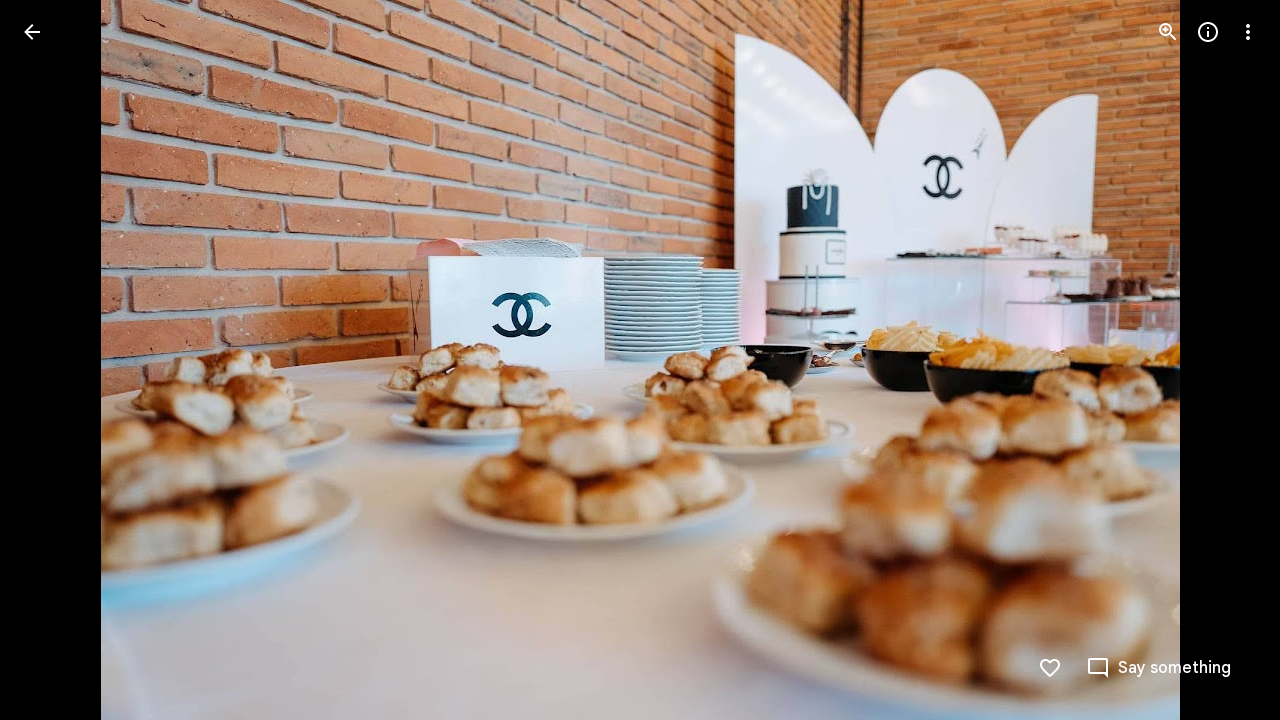

--- FILE ---
content_type: text/javascript; charset=UTF-8
request_url: https://photos.google.com/_/scs/social-static/_/js/k=boq.PhotosUi.en_US.Dja9yIKQ7Cg.2019.O/ck=boq.PhotosUi.QbeEIFtSeQY.L.B1.O/am=AAAAiDWAGZjNJf5zAQBBxvcdF9A_nhbCBpoMLxi-2Qg/d=1/exm=A7fCU,Ahp3ie,B7iQrb,BTP52d,BVgquf,DgRu0d,E2VjNc,EAvPLb,EFQ78c,FCpbqb,IXJ14b,IZT63,Ihy5De,IoAGb,JNoxi,KUM7Z,Kl6Zic,L1AAkb,LEikZe,Lcfkne,LuJzrb,LvGhrf,MI6k7c,MpJwZc,NCfd3d,NwH0H,O1Gjze,O626Fe,O6y8ed,OTA3Ae,P6sQOc,PIVayb,PrPYRd,PsYhI,QIhFr,RMhBfe,RqjULd,RyvaUb,SdcwHb,Sdj2rb,SpsfSb,UBtLbd,UUJqVe,Uas9Hd,Ulmmrd,V3dDOb,WO9ee,WhJNk,Wp0seb,Wt6vjf,XGBxGe,XVMNvd,XqvODd,YYmHzb,Z15FGf,ZDZcre,ZMlSRe,ZgphV,Zjf9Mc,ZwDk9d,_b,_tp,aW3pY,ag510,baFRdd,bbreQc,byfTOb,c08wCc,ctK1vf,e5qFLc,ebZ3mb,fBsFbd,gI0Uxb,gJzDyc,gychg,hKSk3e,hc6Ubd,hdW3jf,hhhU8,iH3IVc,iV3GJd,ig9vTc,j85GYd,kjKdXe,l5KCsc,lXKNFb,lYp0Je,lZSgPb,lazG7b,lfpdyf,lsjVmc,lwddkf,m9oV,mI3LFb,mSX26d,mdR7q,mzzZzc,n73qwf,nbAYS,nes28b,o3R5Zb,odxaDd,opk1D,p0FwGc,p3hmRc,p9Imqf,pNBFbe,pjICDe,pw70Gc,q0xTif,qTnoBf,rCcCxc,rgKQFc,rvSjKc,sOXFj,saA6te,suMGRe,w9hDv,ws9Tlc,xKVq6d,xQtZb,xRgLuc,xUdipf,zDvDaf,zbML3c,zeQjRb,zr1jrb/excm=_b,_tp,sharedphoto/ed=1/br=1/wt=2/ujg=1/rs=AGLTcCOd1fWRelakSgIfH4kSIS2gCnaRrQ/ee=EVNhjf:pw70Gc;EmZ2Bf:zr1jrb;F2qVr:YClzRc;JsbNhc:Xd8iUd;K5nYTd:ZDZcre;LBgRLc:SdcwHb;Me32dd:MEeYgc;MvK0qf:ACRZh;NJ1rfe:qTnoBf;NPKaK:SdcwHb;NSEoX:lazG7b;O8Cmgf:XOYapd;Pjplud:EEDORb;QGR0gd:Mlhmy;SNUn3:ZwDk9d;ScI3Yc:e7Hzgb;Uvc8o:VDovNc;YIZmRd:A1yn5d;Zk62nb:E1UXVb;a56pNe:JEfCwb;cEt90b:ws9Tlc;dIoSBb:SpsfSb;dowIGb:ebZ3mb;eBAeSb:zbML3c;gty1Xc:suMGRe;iFQyKf:QIhFr;lOO0Vd:OTA3Ae;oGtAuc:sOXFj;pXdRYb:p0FwGc;qQEoOc:KUM7Z;qafBPd:yDVVkb;qddgKe:xQtZb;wR5FRb:rgKQFc;xqZiqf:wmnU7d;yxTchf:KUM7Z;zxnPse:GkRiKb/dti=1/m=LhnIsc,jmpo2c?wli=PhotosUi.cr9tneqwR6w.createPhotosEditorPrimaryModuleNoSimd.O%3A%3BPhotosUi.6Pi6Q_k4lY0.createPhotosEditorPrimaryModuleSimd.O%3A%3BPhotosUi.aN6Xx3Oqf40.skottieWasm.O%3A%3BPhotosUi.nH6tO0c7jlM.twixWasm.O%3A%3B
body_size: -903
content:
"use strict";this.default_PhotosUi=this.default_PhotosUi||{};(function(_){var window=this;
try{
_.nR=function(a,b){b=b||{};_.sP(a,_.Co({path:"M20 11H7.83l5.59-5.59L12 4l-8 8 8 8 1.41-1.41L7.83 13H20v-2z"},b))};_.oR=function(a,b){b=b||{};_.sP(a,_.Co({path:"M12 4l-1.41 1.41L16.17 11H4v2h12.17l-5.58 5.59L12 20l8-8-8-8z"},b))};
var gNc,hNc,jNc,lNc;_.xR=function(){return"Google Photos"};_.yR=function(){return"Google One"};
_.iNc=function(a){const b=_.W(c=>{c.open("span","JuBi9");c.Ca("class","UDKXKd uuRyud");c.Ca("title","Google");c.Aa();c.close()});if(!gNc["\u00010\u0001\u00011\u0001Photos\u00012\u0001"]){gNc["\u00010\u0001\u00011\u0001Photos\u00012\u0001"]=[];const c=/\x01\d+\x01/g;let d=0,e=0,f;do f=c.exec("\u00010\u0001\u00011\u0001Photos\u00012\u0001")||void 0,gNc["\u00010\u0001\u00011\u0001Photos\u00012\u0001"][e]=[_.Tj("\u00010\u0001\u00011\u0001Photos\u00012\u0001".substring(d,f&&f.index)),f&&f[0]],e+=1,d=c.lastIndex;
while(f)}for(const c of gNc["\u00010\u0001\u00011\u0001Photos\u00012\u0001"])switch(c[0]&&a.text(c[0]),c[1]){case "\u00010\u0001":a.print(b);break;case "\u00011\u0001":a.open("span","Rmexee");a.Ba(hNc||(hNc=["class","EIug8e"]));a.Aa();break;case "\u00012\u0001":a.close()}};gNc={};
_.kNc=function(a,b,c){a.open("a","lkefDb");a.Ba(jNc||(jNc="target,_blank,jslog,18162; track:click,rel,noopener".split(",")));a.Ca("href",_.cx(c)?_.Uo(c):"https://play.google.com/store/apps/details?id=com.google.android.apps.photos&referrer=utm_source%3Dphotosweb%26utm_medium%3Dpromo%26utm_term%3Dempty");a.Aa();a.Oa("div","YrcW4e");a.Ca("class","Od6mvf"+(b?" "+b:""));a.Ca("aria-label","Google Play store");a.Ca("title","Google Play store");a.Aa();a.close();a.Va()};
_.mNc=function(a,b,c){a.open("a","SxJkrd");a.Ba(lNc||(lNc="target,_blank,jslog,18165; track:click,rel,noopener".split(",")));a.Ca("href",_.cx(c)?_.Uo(c):"https://itunes.apple.com/app/apple-store/id962194608?pt=9008&ct=dwebpromo-empty&mt=8");a.Aa();a.Oa("div","vGYaNe");a.Ca("class","ASbIvd"+(b?" "+b:""));a.Ca("aria-label","App store");a.Ca("title","App store");a.Aa();a.close();a.Va()};
_.xfd=function(a,b){b=b||{};_.sP(a,_.Co({path:"M15.41 16.09l-4.58-4.59 4.58-4.59L14 5.5l-6 6 6 6z"},b))};_.yfd=function(a,b){b=b||{};_.sP(a,_.Co({path:"M8.59 16.34l4.58-4.59-4.58-4.59L10 5.75l6 6-6 6z"},b))};
_.KU=function(a,b){b=b||{};_.sP(a,_.Co({path:"M12 8c1.1 0 2-.9 2-2s-.9-2-2-2-2 .9-2 2 .9 2 2 2zm0 2c-1.1 0-2 .9-2 2s.9 2 2 2 2-.9 2-2-.9-2-2-2zm0 6c-1.1 0-2 .9-2 2s.9 2 2 2 2-.9 2-2-.9-2-2-2z"},b))};
_.Rid=function(a,b){b=b||{};_.sP(a,_.Co({path:"M22 9.24l-7.19-.62L12 2 9.19 8.63 2 9.24l5.46 4.73L5.82 21 12 17.27 18.18 21l-1.63-7.03L22 9.24zM12 15.4l-3.76 2.27 1-4.28-3.32-2.88 4.38-.38L12 6.1l1.71 4.04 4.38.38-3.32 2.88 1 4.28L12 15.4z"},b))};
var Jud,Kud,Lud,Mud;_.Iud=function(a,b,c){_.Hud(c,a,b.be,b.Cb,void 0,void 0,void 0,"UsThNc")};_.Iud.rb=_.oo;
_.Hud=function(a,b,c,d,e,f,g,k){let l="";const m=l+=k!=null?k:"";e=e?e:"OWATsd";k=_.W(q=>{q.open("div","utcohc");q.Ba(Jud||(Jud=["class","KJca8b","jsname","Khrgeb"]));q.Aa();q.close();q.open("div","cNFYAd");q.Ba(Kud||(Kud=["class","VmkiKe","jsname","r4rOcc"]));q.Aa();_.cx(c.pu)&&(q.qa("ozfjyc"),_.vud(q,c.pu,a),q.va());q.qa("nAHYrf");q.open("div","uZ4p6e");q.Ba(Lud||(Lud="class,SxgK2b OQEhnd eLNT1d,jslog,125021; track:click,role,button,tabindex,0,jsname,ttdpI,jsaction,click:pM5AUc(preventDefault=true);".split(",")));q.Ca("aria-label",
"View previous photo");q.Aa();q.qa("wukeS");q.qa("ql3Dqf");_.xfd(q,{width:36,height:36,Ga:"cjiNme"});q.va();q.va();q.Va();q.va();q.qa("ndh9qe");q.open("div","tHCnL");q.Ba(Mud||(Mud="class,SxgK2b Cwtbxf eLNT1d,jslog,27485; track:click,role,button,tabindex,0,jsname,OCpkoe,jsaction,click:Y3Xo2b(preventDefault=true);".split(",")));q.Ca("aria-label","View next photo");q.Aa();q.qa("FejYRd");q.qa("LWM5x");_.yfd(q,{width:36,height:36,Ga:"cjiNme"});q.va();q.va();q.Va();q.va();q.close()});const p=_.$w(q=>{q.Ca("tabindex",
"-1")});_.BL(b,{Cb:d,jsmodel:e,body:k,jscontroller:f!=null?f:"o3R5Zb",jsname:_.NL(m),class:_.Yo(g,"AGwIld"),jsaction:_.Xo(void 0,"click:KjsqPd; touchstart:p6p2H;xRhIYd:zSFKlc;OurDDf:ZqbUvd(preventDefault=true);l6otDc:WqyK6e(preventDefault=true);HSheMb:WqyK6e(preventDefault=true);X4390e:ZqbUvd(preventDefault=true);kav0L:aNimxb;QnA24c:NDH36d(preventDefault=true);IBB03b:DDbAcb;JZCswc:hMb2If;LBd6wc:NDH36d(preventDefault=true);rnRr1c:BQiIbf;eCQyPd:OacpJ;OSxyHb:s9G28b;"),rC:p})};
_.Yud=function(a,b){b=b||{};_.sP(a,_.Co({path:"M11 7h2v2h-2zm0 4h2v6h-2zm1-9C6.48 2 2 6.48 2 12s4.48 10 10 10 10-4.48 10-10S17.52 2 12 2zm0 18c-4.41 0-8-3.59-8-8s3.59-8 8-8 8 3.59 8 8-3.59 8-8 8z"},b))};
var $ud,avd;
_.bvd=function(a,b){b=b||{};_.sP(a,_.Co({tg:_.W(c=>{c.open("path","Eprmzf");c.Ba($ud||($ud=["d","M12,18.5 L12.17,18.5 L11.08,17.41 L12.5,16 L16,19.5 L12.5,23 L11.09,21.59 L12.17,20.5 L12,20.5 C9.95,20.5 7.91,19.72 6.34,18.16 C3.22,15.04 3.22,9.97 6.34,6.85 L7.75,8.26 C5.41,10.6 5.41,14.41 7.75,16.75 C8.89,17.88 10.4,18.5 12,18.5 Z"]));c.Aa();c.close();c.open("path","wmwkk");c.Ba(avd||(avd=["fill-opacity",".5","d","M19.9847881,12 L17.9847505,12 C17.8987659,10.9509834 17.5389462,9.92044498 16.9052914,9.02607951 L18.3306963,7.60067462 C19.3373302,8.89924874 19.8886941,10.4381533 19.9847881,12 Z M19.9238806,13.6 C19.6932655,15.2652153 18.9386387,16.8713613 17.66,18.15 L16.25,16.74 C17.1384077,15.8515923 17.6895213,14.7512947 17.9033407,13.6 L19.9238806,13.6 Z M15.8126162,7.85601291 C14.7368051,6.97672655 13.4030037,6.5 12,6.5 L11.83,6.5 L12.92,7.59 L11.5,9 L8,5.5 L11.5,2 L12.91,3.41 L11.83,4.5 L12,4.5 C13.8668042,4.5 15.7253159,5.14682148 17.2281647,6.44046443 L15.8126162,7.85601291 Z"]));c.Aa();
c.close()})},b))};
var iBd=function(a,b){a.open("span","n1tOxb");a.Ca("class","DPvwYc sm8sCf J0XlZe");a.Ca("aria-hidden","true");a.Aa();a.print(b);a.Va()};var jBd,kBd,lBd,mBd,nBd,oBd,wBd=function(a,b,c,d,e,f,g,k,l,m,p,q,t,u,w,A,F,G,L,M,S,Z){a.open("span","Ps5YHf");a.Ba(pBd||(pBd="jsslot  jsname j7LFlb tabindex -1".split(" ")));a.Ca("class","z80M1"+(q||p?" NmX0eb":"")+(t?" N2RpBe":"")+(u?" RDPZE":"")+(_.cx(g)?" HGVH5":"")+(w?" "+w:""));a.Ca("jsaction","click:o6ZaF"+(L==null||L?"(preventDefault=true)":"")+"; mousedown:lAhnzb; mouseup:Osgxgf; mouseenter:SKyDAe; mouseleave:xq3APb;"+(Z?"":"touchstart:jJiBRc; touchmove:kZeBdd; touchend:VfAz8"));u&&a.Ca("aria-disabled",
"true");(q||p)&&a.Ca("aria-checked",t?"true":"false");_.cx(g)&&a.Ca("aria-haspopup","true");l&&a.Ca("aria-describedby",l);l=_.Mo(_.W(V=>{_.cx(m)?V.print(m):(V.print(b),_.cx(k)&&(V.text(" "),V.print(k)))}));a.Ca("aria-label",l);a.Ca("role",p?"menuitemradio":q?"menuitemcheckbox":"menuitem");a.Aa();a.Oa("div","Repppe");a.Ba(qBd||(qBd=["class","aBBjbd MbhUzd","jsname","ksKsZd"]));a.Aa();a.close();_.cx(A)&&(a.open("div","p6STec"),a.Ba(rBd||(rBd=["class","PCdOIb Ce1Y1c","aria-hidden","true"])),a.Aa(),a.print(A),
a.close());a.open("div","YN8eBe");a.Ba(sBd||(sBd=["class","uyYuVb oJeWuf"]));c&&a.Ca("jscontroller",c);d&&a.Ca("jsaction",d);e&&a.Ca("jsmodel",e);f&&a.Ca("jsname",f);_.cx(F)&&_.ax(a,_.XE(F));G&&a.Ca("sync-action","true");M?a.Ca("jslog",M):S&&a.Ca("jslog",S+"; track:JIbuQc");a.Aa();if(q||p)a.open("div","p5Wxec"),a.Ba(tBd||(tBd=["class","O7wNO"])),a.Aa(),a.close();_.cx(b)&&(a.open("div","e0Dotb"),a.Ba(uBd||(uBd=["class","jO7h3c"])),a.Aa(),a.print(b),a.close());_.cx(g)&&(c=_.W(V=>{V.qa("fS3Hee");V.text("\ue5df");
V.va()}),a.qa("I80AHb"),iBd(a,c),a.va());_.cx(k)&&(a.open("div","k5JxS"),a.Ba(vBd||(vBd=["class","a9caSc HhLEze"])),a.Aa(),a.print(k),a.close());a.close();_.cx(g)&&a.print(g);a.Va()},pBd,qBd,rBd,sBd,tBd,uBd,vBd,xBd;var yBd=function(a,b){a="click:cOuCgd"+(a?"(preventDefault=true)":"")+"; mousedown:UX7yZ";a+="; mouseup:";a+="lbsD7e";a+="; mouseenter:";a+="tfO1Yc";a+="; mouseleave:";a+="JywGue";a+="; focus:";a+="AHmuwe";a+="; blur:";a+="O22p3e";a+="; contextmenu:";a+="mg9Pef";a+=";";return a+=b?"touchstart:p6p2H; touchmove:FwuNnf; touchend:yfqBxc(preventDefault=true); touchcancel:JMtRjd;":""};var ABd=function(a,b){const c=b.content,d=b.jsaction,e=b.Pe,f=b.jslog,g=b.Ka,k=b.role,l=b.tabindex,m=b.vd,p=b.Te,q=b.iu,t=b.Ff,u=b.uc,w=b.Rja,A=b.ariaLabel,F=b.attributes,G=b.CNa,L=_.W(S=>{_.cx(m)?(S.open("a","Ajuk1"),S.Ca("class","FKF6mc TpQm9d"+(q?" "+q:"")),S.Ca("href",_.Uo(m)),p&&S.Ca("target",p),(_.cx(A)||_.cx(u))&&S.Ca("aria-label",_.Mo(A!=null?A:u)),f?S.Ca("jslog",f):g&&S.Ca("jslog",g+"; track:click"),_.cx(t)&&_.ax(S,_.XE(t)),S.Aa(),_.cx(c)&&S.print(c),S.close()):_.cx(c)&&S.print(c)}),M=_.$w(S=>
{_.cx(F)&&_.ax(S,_.XE(F));G&&S.Ca("data-stop-enter-keydown","true");if(_.cx(u)){w&&S.Ca("data-tooltip-position",w);const Z=w!=null?w:"bottom";S.Ca("data-tooltip-vertical-offset",Z=="bottom"?"-12":Z=="top"?"12":"0");S.Ca("data-tooltip-horizontal-offset",Z=="right"?"-12":Z=="left"?"12":"0")}});zBd(a,_.Co({jsaction:yBd(!(!e||_.cx(m)),!_.cx(m))+(d?";"+d:""),role:_.cx(m)?"presentation":k,tabindex:_.cx(m)?-1:l,ariaLabel:_.cx(m)?null:A,content:L,attributes:M},b))},zBd=function(a,b){const c=b.content,d=b.Ga,
e=b.jscontroller,f=b.jsaction,g=b.jsname,k=b.jslog,l=b.role,m=b.Ka,p=b.attributes,q=b.disabled,t=b.hidden,u=b.id,w=b.tabindex,A=b.vd,F=b.title,G=b.uc,L=b.ariaDescribedBy,M=b.ariaLabel;b=b.qLa;a.open("div","TMU4kd");a.Ba(BBd||(BBd=["jsshadow",""]));a.Ca("role",l?l:"button");u&&a.Ca("id",u);a.Ca("class","U26fgb"+(d?" "+d:"")+(q?" RDPZE":""));_.cx(A)||(k?a.Ca("jslog",k):m&&a.Ca("jslog",m+"; track:JIbuQc"));e&&a.Ca("jscontroller",e);f&&a.Ca("jsaction",f);g&&a.Ca("jsname",g);L&&a.Ca("aria-describedby",
L);_.cx(M)?a.Ca("aria-label",_.Mo(M)):_.cx(G)&&a.Ca("aria-label",_.Mo(G));a.Ca("aria-disabled",q?"true":"false");_.cx(A)||a.Ca("tabindex",""+(q?-1:w!=null?w:0));t&&a.Ca("style","display: none;");(b||_.Fo(b,0))&&a.Ca("data-response-delay-ms",""+b);_.cx(F)&&a.Ca("title",_.Mo(F));_.cx(G)&&a.Ca("data-tooltip",_.Mo(G));_.cx(p)&&_.ax(a,_.XE(p));a.Aa();_.cx(c)&&a.print(c);a.Va()},BBd;var EBd=function(a,b,c){a.Bc(CBd,"TMU4kd","div",b,c,DBd)},DBd=function(a,b){const c=this.ua,d=this.Da,e=this.ka,f=b.content,g=b.Ga,k=b.jscontroller,l=b.menu,m=b.mg,p=b.Bj,q=b.Rj,t=b.Kna,u=b.jslog,w=b.attributes,A=b.Ka,F=b.cB,G=b.Ng,L=b.fea,M=b.mka,S=_.W(V=>{V.print(f);_.cx(l)&&(V.open("div","Sh3Lqb"),V.Ba(FBd||(FBd="jsname xl07Ob style display:none aria-hidden true".split(" "))),V.Aa(),V.print(l),V.close())}),Z=_.$w(V=>{V.Ca("aria-haspopup","true");V.Ca("aria-expanded",""+d);m&&V.Ca("data-dynamic",
"true");p&&V.Ca("data-alignright","true");q&&V.Ca("data-aligntop","true");F&&V.Ca("data-menu-corner",F);G&&V.Ca("data-anchor-corner",G);L&&V.Ca("data-horizontal-menu-offset",""+L);M&&V.Ca("data-vertical-menu-offset",""+M);t&&V.Ca("data-disable-arrow-key-open","true");_.cx(w)&&_.ax(V,_.XE(w))});ABd(a,_.Co({jscontroller:k!=null?k:"iSvg6e",jsaction:"keydown:I481le;"+(A&&!u?" LEpEAf:npT2md;":""),content:S,Ga:(g!=null?g:"")+(c?" u3bW4e":"")+(d?" iWO5td":"")+(e?" j7nIZb":""),attributes:Z,jslog:u?u:A?A+
"; track:LEpEAf":""},b))},CBd=class extends _.hx{constructor(){super();this.ka=this.Da=this.ua=!1}La(a){this.ua=a;return this}H8(a){this.Da=a;return this}Ea(a){this.ka=a}getContent(){return this.data.content}zf(){return this.data.ariaLabel}getTitle(){return this.data.title}Ud(){return this.data.disabled}getId(){return this.data.id}mi(){return this.data.attributes}},FBd;var HBd=function(a,b,c){const d=b.Ga;GBd(a,_.Co({Ga:"c7fp5b FS4hgd"+(d?" "+d:"")},b),c)},GBd=function(a,b,c){const d=b.label;EBd(a,_.Co({content:_.W(e=>{e.open("div","xDJ3ze");e.Ba(IBd||(IBd=["class","lVYxmb MbhUzd","jsname","ksKsZd"]));e.Aa();e.close();e.open("div","qxNM6e");e.Ba(JBd||(JBd=["class","g4jUVc","aria-hidden","true"]));e.Aa();e.close();e.open("span","uuaFVb");e.Ba(KBd||(KBd=["jsslot","","class","I3EnF oJeWuf"]));e.Aa();_.cx(d)&&(e.open("span","njqgb"),e.Ba(LBd||(LBd=["class","NlWrkb snByac"])),
e.Aa(),e.print(d),e.close());e.close()})},b),c)},IBd,JBd,KBd,LBd;var PBd=function(a,b,c){const d=b.icon,e=b.uc,f=b.Rja,g=b.Ga,k=b.attributes,l=b.Ka,m=b.yr,p=_.W(t=>{t.open("div","qL6nDe");t.Ba(MBd||(MBd=["class","NWlf3e MbhUzd","jsname","ksKsZd"]));t.Aa();t.close();t.open("span","tGa8rd");t.Ba(NBd||(NBd=["jsslot","","class","MhXXcc oJeWuf"]));t.Aa();t.Oa("span","o2xQ4e");t.Ba(OBd||(OBd=["class","Lw7GHd snByac"]));t.Aa();t.print(d);t.close();t.close()}),q=_.$w(t=>{if(e){f&&t.Ca("data-tooltip-position",f);const u=f!=null?f:"bottom";t.Ca("data-tooltip-vertical-offset",
u==="bottom"?"-12":u==="top"?"12":"0");t.Ca("data-tooltip-horizontal-offset",u==="right"?"-12":u==="left"?"12":"0")}_.cx(k)&&_.ax(t,_.XE(k))});EBd(a,_.Co({Ga:"JRtysb "+(m?"ZDSs1":"WzwrXb")+(g?" "+g:""),content:p,attributes:q,Ka:l},b),c)},MBd,NBd,OBd;var TBd,UBd,VBd,XBd,ZBd,$Bd,dCd;_.QBd=function(a,b,c){_.Ko("Hb")(a,b,c)};
TBd=function(a,b,c){const d=b.label,e=b.icon,f=b.Ga,g=b.Rj,k=b.Bj,l=b.ariaLabel,m=b.Ka,p=b.jslog,q=b.jsname,t=b.mg,u=b.uc;HBd(a,{label:_.W(w=>{_.cx(e)&&(w.open("span","cOds1c"),w.Ba(RBd||(RBd=["class","RGgMLc"])),w.Aa(),w.print(e),w.close());w.open("span","oH80Rb");w.Ba(SBd||(SBd=["class","sYyz6c"]));w.Aa();w.print(d);w.close()}),menu:b.menu,Ga:"Sn08je"+(_.cx(e)?" oGaYYd":"")+(f?" "+f:""),Rj:g,Bj:k,ariaLabel:l,Ka:m!=null?m:null,jslog:p!=null?p:null,jsname:q,mg:t,uc:u!=null?u:null},c)};
_.Jo("Hb","",0,TBd);TBd.rb=_.oo;
var RBd,SBd,WBd=function(a,b,c){const d=b.label,e=b.icon,f=b.Ga,g=b.Rj,k=b.Bj,l=b.ariaLabel,m=b.Ka,p=b.jslog,q=b.jsname,t=b.mg,u=b.uc;HBd(a,{label:_.W(w=>{_.cx(e)&&(w.open("span","mbxHaf"),w.Ba(UBd||(UBd=["class","RGgMLc"])),w.Aa(),w.print(e),w.close());w.open("span","fmP2ob");w.Ba(VBd||(VBd=["class","sYyz6c"]));w.Aa();w.print(d);w.close()}),menu:b.menu,Ga:"wHcDkc"+(_.cx(e)?" oGaYYd":"")+(f?" "+f:""),Rj:g,Bj:k,ariaLabel:l,Ka:m!=null?m:null,jslog:p!=null?p:null,jsname:q,mg:t,uc:u!=null?u:null},c)};
_.Jo("Ib","",0,WBd);WBd.rb=_.oo;_.hW=function(a,b,c){_.Ko("Jb")(a,b,c)};XBd=function(a,b,c){const d=b.jslog,e=b.Ga,f=b.Pe;PBd(a,_.Co({yr:!1},{icon:b.icon,menu:b.menu,Rj:b.Rj,Bj:b.Bj,Ka:b.Ka,jslog:d!=null?d:null,ariaLabel:b.ariaLabel,uc:b.uc,jsname:b.jsname,Ga:"YI2CVc"+(e?" "+e:""),mg:b.mg,Pe:f!=null?f:null,cB:b.cB,Ng:b.Ng,disabled:b.disabled}),c)};_.Jo("Jb","",0,XBd);XBd.rb=_.oo;_.YBd=function(a,b,c){_.Ko("Kb")(a,b,c)};
ZBd=function(a,b,c){const d=b.jslog,e=b.Ga,f=b.Pe;PBd(a,_.Co({yr:!0},{icon:b.icon,menu:b.menu,Rj:b.Rj,Bj:b.Bj,Ka:b.Ka,jslog:d!=null?d:null,ariaLabel:b.ariaLabel,uc:b.uc,jsname:b.jsname,Ga:"ZTO7Ub"+(e?" "+e:""),mg:b.mg,Pe:f!=null?f:null,cB:b.cB,Ng:b.Ng,disabled:b.disabled}),c)};_.Jo("Kb","",0,ZBd);ZBd.rb=_.oo;_.iW=function(a,b,c){_.Ko("Lb")(a,b,c)};
$Bd=function(a,b){var c=b.Ga;const d=b.jsname,e=b.content;c="s2VtY"+(c?" "+c:"");const f=b.Ao,g=b.U5,k=b.attributes,l=b.embedded;b=b.Zi;a.open("div","UXP6Xb");a.Ba(jBd||(jBd=["role","menu","tabindex","0"]));a.Ca("class","JPdR6b"+(f?" e5Emjc":"")+(g?" CblTmf":"")+(c?" "+c:""));a.Ca("jscontroller","uY3Nvd");a.Ca("jsaction","IpSVtb:TvD9Pc;fEN2Ze:xzS4ub;frq95c:LNeFm;cFpp9e:J9oOtd; click:H8nU8b; mouseup:H8nU8b; keydown:I481le; keypress:Kr2w4b; blur:O22p3e; focus:H8nU8b");d&&a.Ca("jsname",d);l||a.Ca("jsshadow",
"");_.cx(k)&&_.ax(a,_.XE(k));(b!=null?b:1)||a.Ca("data-back-to-cancel","false");a.Aa();a.Oa("div","gyBCVc");a.Ba(kBd||(kBd=["class","XvhY1d","jsaction","mousedown:p8EH2c; touchstart:p8EH2c;"]));a.Aa();a.Oa("div","JfdI5c");a.Ba(lBd||(lBd=["class","JAPqpe K0NPx"]));a.Aa();a.print(e);a.close();a.close();a.Va()};_.Jo("Lb","",0,$Bd);$Bd.rb=_.oo;
var aCd=function(a,b){var c=b.Ga;const d=b.jscontroller,e=b.jsaction,f=b.jsname,g=b.content;c="gH67ve"+(c?" "+c:"");const k=b.Ao,l=b.U5,m=b.cB,p=b.Ng,q=b.fea,t=b.mka;b=b.attributes;a.open("div","Iszilc");a.Ba(mBd||(mBd="role menu aria-expanded false style display:none".split(" ")));a.Ca("class","JPdR6b E0xepc"+(k?" e5Emjc":"")+(l?" CblTmf":"")+(c?" "+c:""));a.Ca("jscontroller",d?d:"fiGdcb");a.Ca("jsaction","frq95c:LNeFm;IpSVtb:TvD9Pc;fEN2Ze:xzS4ub;cFpp9e:J9oOtd;RdYeUb:H8nU8b; click:H8nU8b; mouseup:H8nU8b; keydown:I481le; keypress:Kr2w4b; blur:O22p3e; focus:H8nU8b;"+
(e?";"+e:""));f&&a.Ca("jsname",f);m&&a.Ca("data-menu-corner",m);p&&a.Ca("data-anchor-corner",p);q&&a.Ca("data-horizontal-menu-offset",""+q);t&&a.Ca("data-vertical-menu-offset",""+t);_.cx(b)&&_.ax(a,_.XE(b));a.Aa();a.Oa("div","GqvNKb");a.Ba(nBd||(nBd=["class","XvhY1d","jsaction","mousedown:p8EH2c; touchstart:p8EH2c;"]));a.Aa();a.Oa("div","jzGAGc");a.Ba(oBd||(oBd=["class","JAPqpe K0NPx"]));a.Aa();a.print(g);a.close();a.close();a.Va()};_.Jo("Mb","",0,aCd);aCd.rb=_.oo;
_.jW=function(a,b,c){_.Ko("Nb")(a,b,c)};
dCd=function(a,b){const c=b.label,d=b.R0,e=b.jsaction,f=b.Ga,g=b.Go;wBd(a,_.W(k=>{d?(k.open("div","yF8aQc"),k.Ba(bCd||(bCd=["class","RB0bD"])),k.Aa(),k.print(c),k.close(),k.open("div","HclYn"),k.Ba(cCd||(cCd=["class","g5m1dc"])),k.Aa(),k.print(d),k.close()):k.print(c)}),b.jscontroller,e!=null?e:g,b.jsmodel,b.jsname,b.D1,b.Ju,b.ariaDescribedBy,b.ariaLabel,b.pD,b.Dza,b.checked,b.disabled,"o7Osof"+(d?" BvuOLd":"")+(b.EFa?" Mvvj7b":"")+(f?" "+f:""),b.icon,b.attributes,b.wja,b.preventDefault,b.jslog,b.Ka,
b.isLink)};_.Jo("Nb","",0,dCd);dCd.rb=_.oo;var bCd,cCd,eCd=function(a){a.qa("bAHOl");a.open("div","pzdmS");a.Ba(xBd||(xBd=["role","separator","aria-hidden","true"]));a.Ca("class","kCtYwe");a.Aa();a.Va();a.va()};_.Jo("Ob","",0,eCd);eCd.rb=_.oo;
var fCd={Hj:"aj0Jcf",ek:"uYT2Vb",Oh:"SYZktf",qP:"oNPcuf",RA:"li9Srb",jJ:"NSsOUb",bp:"tLCEwd",di:"K3J0i",Ly:"SeiAcc",bF:"UeYGad",xn:"uh8wMe",ud:"mU5qzf"};var kCd,jCd,lCd,mCd,nCd;_.hCd=function(a,b,c,d,e,f,g){_.gCd(b,{content:c,menu:d,attributes:g,jsname:e,Ga:f,om:void 0,id:void 0,HP:0,nR:void 0,jsaction:void 0},a)};_.iCd=function(a,b,c,d,e,f){const g=_.$w(k=>{_.cx(f)&&_.ax(k,_.XE(f));k.Ca("data-is-menu-dynamic","true")});_.gCd(b,{content:c,jsname:d,Ga:e,om:void 0,id:void 0,attributes:g,HP:0,jsaction:void 0,nR:void 0},a)};_.gCd=function(a,b,c){a.Bc(jCd,"Asm8r","div",b,c,kCd)};
kCd=function(a,b){const c=b.HP,d=b.content,e=b.menu,f=b.jsname,g=b.Ga,k=b.om,l=b.attributes,m=b.id,p=b.jsaction;b=b.nR;a.open("div","Asm8r");a.Ba(lCd||(lCd=["jsshadow",""]));(m||null)!=null&&a.Ca("id",""+(m||null));a.Ca("class",_.Yo(["tB5Jxf-xl07Ob-XxIAqe-OWXEXe-oYxtQd",g]));a.Ca("jscontroller","ZvHseb");a.Ca("jsaction",_.Rw([_.Qw("JIbuQc",_.Pw(fCd.Hj,{filter:"WjL7X"})),_.Qw("keydown",_.Pw(fCd.ek,{filter:"WjL7X"})),_.Qw("xDliB",fCd.qP),_.Qw("SM8mFd",fCd.RA),b===0?"":_.Qw("iFFCZc",fCd.jJ),b===0?"":
_.Qw("Rld2oe",fCd.jJ),p!=null?p:""]));a.Ca("jsname",""+(f!=null?f:""));_.cx(l)&&_.ax(a,_.XE(l));a.Aa();c===0&&(a.open("div","d3oYzb"),a.Ba(mCd||(mCd=["jsname","WjL7X","jsslot",""])),(k||null)!=null&&a.Ca("class",""+(k||null)),a.Aa(),a.print(d),a.close(),a.open("div","J7Soef"),a.Ba(nCd||(nCd=["jsname","U0exHf","jsslot",""])),a.Aa(),e&&a.print(e),a.close());a.Va()};jCd=class extends _.hx{getContent(){return this.data.content}mi(){return this.data.attributes}getId(){return this.data.id}};
_.kW=function(a){var b=b===void 0?!1:b;a.Ca("aria-expanded","false");a.Ca("aria-haspopup","menu");b&&_.aMb(a)};
_.oCd=function(a,b,c,d,e,f,g,k,l,m){a=_.$w(q=>{m&&q.Ca("jslog",m+"; track:JIbuQc")});const p=_.$w(q=>{d&&q.Ca("jscontroller",d);g&&q.Ca("jsmodel",g);f&&q.Ca("jsaction",f)});_.ilc(b,c,void 0,void 0,void 0,void 0,void 0,l!=null?l:c,k,e,a,p)};
_.pCd=function(a,b,c,d,e,f,g,k,l,m){if(l)e=_.W(p=>{const q=_.$w(t=>{_.kW(t)});p.qa("NMnoSb");_.OR(a,p,c,d,void 0,void 0,void 0,void 0,q,void 0,f!=null?f:d);p.va()}),l=_.$w(p=>{m&&p.Ca("jslog",m+"; track:JIbuQc")}),b.qa("zlDnmf"),_.iCd(a,b,e,g,k,l);else{l=_.W(q=>{const t=_.$w(u=>{_.kW(u)});q.qa("yeb6tc");_.OR(a,q,c,d,void 0,void 0,void 0,void 0,t,void 0,f!=null?f:d);q.va()});const p=_.$w(q=>{m&&q.Ca("jslog",m+"; track:JIbuQc")});b.qa("tDe2sc");_.hCd(a,b,l,e,g,k,p)}b.va()};
_.AY=function(a,b){b=b||{};_.sP(a,_.Co({path:"M9 16.17L4.83 12l-1.42 1.41L9 19 21 7l-1.41-1.41L9 16.17z"},b))};
_.xRd=function(a){_.sP(a,_.Co({path:"M3 17v2h6v-2H3zM3 5v2h10V5H3zm10 16v-2h8v-2h-8v-2h-2v6h2zM7 9v2H3v2h4v2h2V9H7zm14 4v-2H11v2h10zm-6-4h2V7h4V5h-4V3h-2v6z"},{}))};
_.mRd=function(a,b){b=b||{};_.sP(a,_.Co({path:"M15.5 14h-.79l-.28-.27A6.471 6.471 0 0 0 16 9.5 6.5 6.5 0 1 0 9.5 16c1.61 0 3.09-.59 4.23-1.57l.27.28v.79l5 4.99L20.49 19l-4.99-5zm-6 0C7.01 14 5 11.99 5 9.5S7.01 5 9.5 5 14 7.01 14 9.5 11.99 14 9.5 14zm1-7.5h-2v2h-2v2h2v2h2v-2h2v-2h-2z"},b))};
_.nRd=function(a,b){b=b||{};_.sP(a,_.Co({path:"M12.75 14.25L19 20.49 20.49 19l-6.24-6.25m.18.98A6.471 6.471 0 0 0 16 9.5 6.5 6.5 0 1 0 9.5 16c1.61 0 3.09-.59 4.23-1.57M9.5 14C7.01 14 5 11.99 5 9.5S7.01 5 9.5 5 14 7.01 14 9.5 11.99 14 9.5 14zM7 8.5h5v2H7z"},b))};
var b2d;_.c2d=function(a,b,c,d,e,f,g,k,l,m,p,q){l="G6iPcb"+(l?" "+l:"");k?(b.qa("lhUr9e"),_.DR(b,{icon:c,ariaLabel:d,jsname:e,Ga:l,uc:g!=null?g:m?null:d,Ka:p,jslog:q,attributes:f},a)):(b.qa("lDjvne"),_.BR(b,{icon:c,ariaLabel:d,jsname:e,Ga:l,uc:g!=null?g:m?null:d,Ka:p,jslog:q,attributes:f},a));b.va()};
_.d2d=function(a,b,c){var d=b.Ga,e=b.url,f=b.oh;if(_.cx(e)){a.qa("PYtuP");var g=_.Co({Ga:"G6iPcb"+(d?" "+d:""),kt:"cx6Jyd",url:e,style:f?1:2},b);b=g.icon;d=g.url;e=g.ariaLabel;f=g.style;var k=g.Ie,l=g.attributes,m=g.Vaa,p=g.jsname,q=g.Ga,t=g.kt,u=g.jslog,w=g.Ka,A=g.uc;g=g.iD;a.open("div","BMhBsb");a.Ba(b2d||(b2d=["jsaction","click:npT2md;"]));a.Ca("class","DNAsC"+(q?" "+q:""));a.Ca("jscontroller","aJIyme");p&&a.Ca("jsname",p);_.cx(l)&&_.ax(a,_.XE(l));a.Aa();a.qa("ymJG5e");_.lOc(c,a,f,b,e,k,""+t,A!=
null?A:g?null:e,u,w,m,d);a.va();a.Va()}else a.qa("VAFEt"),_.c2d(c,a,b.icon,b.ariaLabel,b.jsname,b.attributes,b.uc,b.oh,b.Ga,b.iD,b.Ka,b.jslog);a.va()};_.pZ=function(a,b,c){const d=b.Ga;b=_.Co({Ga:"G6iPcb"+(d?" "+d:""),kt:"cx6Jyd",style:b.oh?1:2},b);_.mOc(c,a,b.icon,b.ariaLabel,b.jscontroller,b.jsaction,b.style,b.Ie,b.attributes,b.Vaa,b.jsname,b.jsmodel,b.Ga,b.kt,b.jslog,b.Ka,b.uc,b.iD,b.Pe)};
_.qZ=function(a,b,c){const d=b.Ga,e=b.kt,f=b.oh;b=_.Co({Ga:"A1fzDc"+(d?" "+d:""),kt:"mTyUsf"+(e?" "+e:""),style:b.gA?2:f?3:1},b);_.LR(c,a,b.label,b.jscontroller,b.jsaction,b.style,b.ariaLabel,b.title,b.jsname,b.Xaa,b.Ga,b.disabled,b.icon,b.ih,b.kt,b.nza,b.attributes,b.jslog,b.Ka)};
_.e2d=function(a,b,c){const d=b.ariaLabel;var e=b.Ga;const f=b.uc,g=b.iD,k=b.jslog,l=b.Ka,m=b.Bj,p=b.mg,q=b.lg;e="G6iPcb"+(e?" "+e:"");b.oh?(a.qa("XnOmzf"),_.YBd(a,_.Co({Rj:!0,Bj:m==null?!0:m,Ga:e,uc:f!=null?f:g?"":d,jslog:k,Ka:l,mg:p,lg:q!=null?q:d},b),c)):(a.qa("ythRvf"),_.hW(a,_.Co({Rj:!0,Bj:m==null?!0:m,Ga:e,uc:f!=null?f:g?"":d,jslog:k,Ka:l,mg:p,lg:q!=null?q:d},b),c));a.va()};
_.rZ=function(a,b,c){b=b||{};const d=b.mg,e=b.Ga,f=_.W(g=>{g.qa("JXmoKc");_.KU(g,null);g.va()});a.qa("Y5jlZd");_.e2d(a,_.Co({mg:d,Ga:e,lg:"More options",icon:f,ariaLabel:"More options",Ka:"18053"},b),c);a.va()};
var f2d,g2d,h2d,j2d,l2d,m2d,n2d,k2d,i2d,o2d,p2d;
_.sZ=function(a,b,c,d,e,f,g,k,l,m,p,q,t,u,w,A,F){F="JIbuQc:cOuCgd;"+(F?"":"FH2Ite:y7ZpV(preventDefault=true);")+"mouseenter:MJEKMe";F+="; mouseleave:";F+="iFHZnf";F+=";";let G;G="SmZ4Wd W2pADe";switch(k){case 1:G+=" DwJIde";break;case 2:G+=" l1wFhe";break;case 4:G+=" l8aFYc";break;case 8:G+=" NIM9Fc";break;case 9:G+=" SSaLDe"}l=G+(l?" "+l:"");b.open("div","C3plee");b.Ba(f2d||(f2d=["jsshadow",""]));b.Ca("jscontroller","Ahp3ie");b.Ca("jsaction",F);b.Ca("class",l);m&&b.Ca("jsname",m);b.Aa();b.Oa("div",
"aMzoJ");b.Ba(g2d||(g2d="class{QtDoYb MJvped{jsname{ZMv3u{jsaction{click:A5KDlc(nhpiIe),iBD8fc,cyExaf(k942D);{role{menubar".split("{")));b.Aa();b.Oa("div","iSSmcd");b.Ba(h2d||(h2d=["class","rMGHCb"]));b.Aa();p&&(b.qa("eObWd"),i2d(b,a),b.va());f=f?f:"8837";m=_.$w(L=>{if(p||A)L.Ca("style","display:none"),L.Ca("aria-hidden","true")});l=_.W(L=>{_.cx(e)?L.print(e):(L.qa("csiNUd"),_.nR(L,null),L.va())});b.qa("ZxSwOb");_.d2d(b,{attributes:m,icon:l,url:d,ariaLabel:c?c:"Back",iD:!0,Ga:"KT9N2",Ka:f,jsname:"yfWuid",
oh:k===1||k===8},a);b.va();if(_.cx(w)||_.cx(t))b.open("span","wzQuXc"),b.Ba(j2d||(j2d="jsslot  class UtdETd jsname k942D".split(" "))),b.Aa(),_.cx(t)&&(b.qa("mnGa3d"),k2d(b,t,u),b.va()),_.cx(w)&&b.print(w),b.close();b.close();if(_.cx(g)||q)b.open("span","kp6oob"),b.Ba(l2d||(l2d="jsslot  jsname bN97Pc class xvKqge".split(" "))),b.Aa(),b.Oa("div","TGfi7"),b.Ba(m2d||(m2d=["class","c9yG5b"])),b.Aa(),_.cx(g)&&b.print(g),b.close(),b.close(),q&&(b.open("div","s8pFsb"),b.Ba(n2d||(n2d=["jsname","sqebTb"])),
b.Ca("class","mboUdc"+(_.cx(g)?"":" oSplvc")),b.Aa(),b.close());b.close();b.Va()};k2d=function(a,b,c){a.open("h1","yk01me");a.Ca("class","PBaY5"+(c?" "+c:""));a.Aa();a.print(b);a.Va()};
i2d=function(a,b){const c=b.Yj;a.open("a","kro1Ce");a.Ba(o2d||(o2d=["jsname","nhpiIe","jslog","8830; track:click"]));a.Ca("href",_.Uo(_.Su("/")));a.Ca("aria-label",_.xR(null,b));a.Ca("data-viewer-logged-in",c?"true":"false");a.Aa();a.Oa("div","jRxV3b");a.Ba(p2d||(p2d=["class","m4YTOb"]));a.Aa();a.qa("ax5Z5");_.iNc(a);a.va();a.close();a.Va()};
var Vke,Wke,Xke,Yke;
_.Zke=function(a,b,c,d,e,f,g,k,l,m,p,q,t,u,w,A){b.open("div","Hv3Vib");b.Ca("jscontroller",e?e:"zECd7b");b.Ca("jsaction","agoMJf:nA9Gcf;rcuQ6b:npT2md;"+(c?c+";":""));d&&b.Ca("jsname",d);b.Ca("class","Y2w9M "+(g?g:""));A!=null&&b.Ca("data-nudge-id",""+A);b.Aa();b.Oa("div","SRiDYd");b.Ba(Vke||(Vke="jsname Hn6s1b tabindex 0 role tooltip".split(" ")));b.Ca("class","mVK51d eLNT1d"+(u?" "+u:""));f&&b.Ca("jslog",f);_.cx(q)&&b.Ca("aria-label",""+q);t&&b.Ca("aria-hidden","true");b.Aa();if(_.cx())b.print(void 0);
else if(k||l)k&&(b.open("div","zNihf"),b.Ba(Wke||(Wke=["class","FkI4sc"])),b.Aa(),b.print(k),b.close()),l&&(b.open("div","vidZvb"),b.Ba(Xke||(Xke=["class","NqLrnb"])),b.Aa(),b.print(l),b.close()),_.cx(m)&&(b.qa("ErLZDd"),_.GR(b,{Ga:"Rh15ic",label:"Learn more",vd:m,jslog:f?"12356; track:click":""},a),b.va()),_.cx(p)&&b.print(p);b.close();b.open("div","NKrczf");b.Ba(Yke||(Yke=["jsname","aC1sp"]));b.Ca("class","yCWinc eLNT1d"+(w?" "+w:""));b.Aa();b.close();b.Va()};
_.D0=function(a){return"yDSiEe uGCjIb"+(a?"":" zcLWac eejsDc")};_.E0=function(a,b){a.Ca("role","main");a.Ca("tabindex","-1");b&&(a.Ca("aria-label",b),a.Ca("data-default-view-focus",""))};_.F0=function(){return"Cv8Rjc yDSiEe"};_.G0=function(a,b){a.Ca("role","main");b&&(a.Ca("tabindex","-1"),a.Ca("aria-label",b),a.Ca("data-default-view-focus",""))};_.H0=function(a,b){return"B6Rt6d"+(b?" bGD2be":"")+(a?" zcLWac eejsDc":"")};
_.ihf=function(a,b){b=b||{};_.sP(a,_.Co({path:"M4.5 13h1.1l.9 2H8l-.9-2.1c.5-.3.9-.8.9-1.4v-1C8 9.7 7.3 9 6.5 9H3v6h1.5v-2zm0-2.5h2v1h-2v-1zM16 15h1.5l.5-3 .5 3h2l1-6H20l-.5 3-.5-3h-2l-.5 3-.5-3h-1.5l1 6zm-5.12-1.5h1.25l.37 1.5H14l-1.5-6h-2L9 15h1.5l.38-1.5zm.87-1.5h-.5l.25-1 .25 1z"},b))};
_.jhf=function(a,b){b=b||{};_.sP(a,_.Co({path:"M12 17.27L18.18 21l-1.64-7.03L22 9.24l-7.19-.61L12 2 9.19 8.63 2 9.24l5.46 4.73L5.82 21 12 17.27z"},b))};
_.IUf=function(a,b){b=b||{};_.sP(a,_.Co({path:"M4 15h2v3h12v-3h2v3c0 1.1-.9 2-2 2H6c-1.1 0-2-.9-2-2m11.59-8.41L13 12.17V4h-2v8.17L8.41 9.59 7 11l5 5 5-5-1.41-1.41z"},b))};
var TUf;_.UUf=function(a,b,c,d){a.print(_.W(e=>{e.open("span","wyOqec");e.Ba(TUf||(TUf=["jsaction","rcuQ6b:WYd;pfTNSd:NeHV7;yPaYJb:AEKeee;"]));e.Ca("class",c?c:"rtExYb");e.Ca("jscontroller",d?d:"xRgLuc");b&&e.Ca("data-allow-zero","true");e.Aa();e.close()}))};
_.eXf=function(a){_.sP(a,_.Co({path:"M18 16c-.79 0-1.5.31-2.03.81L8.91 12.7c.05-.23.09-.46.09-.7s-.04-.47-.09-.7l7.05-4.11c.53.5 1.25.81 2.04.81 1.66 0 3-1.34 3-3s-1.34-3-3-3-3 1.34-3 3c0 .24.04.48.09.7L8.04 9.81C7.5 9.31 6.79 9 6 9c-1.66 0-3 1.34-3 3s1.34 3 3 3c.79 0 1.5-.31 2.04-.81l7.05 4.12c-.05.22-.09.45-.09.69 0 1.66 1.34 3 3 3s3-1.34 3-3-1.34-3-3-3zm0-12c.55 0 1 .45 1 1s-.45 1-1 1-1-.45-1-1 .45-1 1-1zM6 13c-.55 0-1-.45-1-1s.45-1 1-1 1 .45 1 1-.45 1-1 1zm12 7c-.55 0-1-.45-1-1s.45-1 1-1 1 .45 1 1-.45 1-1 1z"},
{}))};
_.R8=function(a,b){a=a||{};return _.Q8(b,a.Tl)};_.Q8=function(a,b){b=_.cx(b)?""+b+" - ":"";return b+=_.xR(null,a)};
_.V8=function(){return"Back to photos & videos"};_.W8=function(){return"Back to photo books"};_.mxg=function(){return"Back to canvas prints"};
var XQg;_.YQg=function(a,b){b.qa("zJIRke");_.jW(b,{label:"Add to album",text:"Add to album",jscontroller:"artEdb",jsaction:"JIbuQc:Osbvqb;",jslog:"12632; track:click"},a);b.va()};var $Qg;_.ZQg=function(a,b){_.Ko("Hf")(a,null,b)};$Qg=function(a,b,c){_.jW(a,{label:"Add to documents",text:"Add to documents",jscontroller:"AvYoAd",jsaction:"JIbuQc:FBGH3e;",Ka:"213292"},c)};_.Jo("Hf","",0,$Qg);$Qg.rb=_.oo;_.aRg=function(a,b){_.Ko("If")(a,null,b)};_.bRg=function(a,b){_.pZ(a,{icon:_.W(c=>{c.qa("EKZzhb");_.xRd(c);c.va()}),ariaLabel:"Edit",jsname:"IarNOb",jsaction:"click:lWPLSc;JIbuQc:lWPLSc;Ox0VAf:N3y1je;NQWhCb:Kb0Iic;rpwqZb:xRhnkd(preventDefault=true);CSO0c:w0sIvf;",jscontroller:"iV3GJd",oh:!0,Ga:"Okp7uc eLNT1d",jslog:"8916; track:click"},b)};_.cRg=function(a,b,c,d,e){c=_.fx(c==null||Array.isArray(c),c);const f=a.Gd;if(c&&!d&&!e)for(d=c.length,e=0;e<d;e++)if(_.rS(c[e])===17){var g="";g+="Rotate left";var k="";const l=k+="Shift+R";f.ha()===1?(k=_.W(m=>{m.print(l)}),b.qa("P2fWId"),_.jW(b,{label:g,text:g,Ju:k,meta:l,ariaLabel:g+" - "+l,lg:g+" - "+l,jscontroller:"mz0TCd",jsaction:"JIbuQc:KjsqPd;NQWhCb:Kb0Iic;",Ka:"10483"},a)):(b.qa("rhMbdf"),_.jW(b,{label:g,text:g,jscontroller:"mz0TCd",jsaction:"JIbuQc:KjsqPd;NQWhCb:Kb0Iic;",Ka:"10483"},a));
b.va()}};var dRg,fRg,gRg,hRg;_.eRg=function(a,b,c,d){var e=a.Gd;const f=_.W(g=>{g.qa("cjmQVd");_.AY(g,{Ga:"OKO8oe"});g.va()});c&&e.ha()===1&&(c=_.W(g=>{g.qa("ZY5DXd");dRg(a,g,d);g.va()}),e=_.Mo(_.W(g=>{g.qa("qMrK3e");dRg(a,g,d);g.va()})),b.qa("s98aKe"),_.jW(b,{Ga:"tzQQkd",label:c,text:e,tV:d?null:f,Ah:!0,jscontroller:"H1x19d",jsaction:"JIbuQc:hyRxD;",jslog:"13314; track:JIbuQc"},a),b.va())};
dRg=function(a,b,c){b.open("div","jD4Kf");b.Ba(fRg||(fRg=["class","Xe1pB"]));b.Aa();b.Oa("div","GcaL9c");b.Ba(gRg||(gRg=["class","cNASZe"]));b.Aa();b.text(_.Tj("Loop video"));b.close();b.Oa("div","coTsf");b.Ba(hRg||(hRg=["class","NVM2hf"]));b.Aa();b.qa("o7hZz");c=!c;b.open("div","zAVnoc");b.Ba(XQg||(XQg=["class","X4Ka9","jsaction","change:ahkFRc;JIbuQc:JIbuQc; mousedown:QJmimb;"]));b.Ca("jscontroller","iIPBGf");b.Ca("jsname","SW9X6");_.cx()&&_.ax(b,_.XE());b.Aa();b.qa("kQg5Hd");b.qa("AlNaPb");_.Qkc(a,
b,"",void 0,void 0,"bMcfAe","PnVRO",c);b.va();b.va();b.Va();b.va();b.close();b.Va()};
var iRg=function(a,b,c){_.jW(a,{label:"Add to screenshots & recordings",text:"Add to screenshots & recordings",jscontroller:"qaPrXe",jsaction:"JIbuQc:IIumze;",Ka:"239642"},c)};_.Jo("If","",1,iRg);iRg.rb=_.oo;
_.jRg=function(a,b,c,d,e,f,g){const k=a.lp;!a.Yj||!k||d||e||c||(b.qa("vn6y8"),_.jW(b,{label:"Order canvas print",text:"Order canvas print",jsmodel:"CdG8bc",jscontroller:f?f:"ul1Vud",Vi:g,jsaction:"JIbuQc:KjsqPd;",Ka:"79059"},a),b.va())};_.kRg=function(a,b,c,d,e,f,g){const k=a.ao;!a.Yj||!k||d||e||c||(b.qa("sXde8b"),_.jW(b,{label:"Order photo prints",text:"Order photo prints",jsmodel:"TkCUFd",jscontroller:f?f:"ygG9De",Vi:g,jsaction:"JIbuQc:KjsqPd;",Ka:"79071"},a),b.va())};
var oRg,pRg,qRg,rRg,sRg,tRg,vRg,wRg,xRg,yRg,zRg,ARg,BRg,CRg,uRg;
_.E9=function(a,b){a.open("div","vTgGOd");a.Ba(oRg||(oRg="jsaction,rcuQ6b:PA60s;NQWhCb:PA60s; mouseenter:eGiyHb; focus:eGiyHb; touchstart:eGiyHb;,class,YTMxfd eLNT1d,tabindex,0".split(",")));a.Ca("jscontroller","ctK1vf");a.Aa();a.Oa("div","fjm0Ue");a.Ba(pRg||(pRg=["class","ZCf80c eLNT1d","jsname","NCouB"]));a.Aa();a.Oa("div","CASHnb");a.Ba(qRg||(qRg=["class","gAvs9e","jsname","Tgxr9d"]));a.Aa();a.close();a.Oa("div","Ozbmnf");a.Ba(rRg||(rRg=["class","r5RmQd","jsname","QrBWef"]));a.Aa();a.close();a.close();
a.Oa("div","MzIBrb");a.Ba(sRg||(sRg=["class","c2efuc eLNT1d","jsname","MW0BZc"]));a.Aa();a.qa("x0JJEc");_.bvd(a,{height:18,width:18});a.va();a.open("div","s0aQJf");a.Ba(tRg||(tRg=["class","SqvhHd"]));a.Aa();a.qa("yMkOcf");_.bx(a,uRg,null,b);a.va();a.close();a.close();a.Oa("div","fmrEDf");a.Ba(vRg||(vRg=["class","AF1n5 eLNT1d","jsname","mmGUKe"]));a.Aa();a.qa("a1zh3c");b=b={height:18,width:18};_.sP(a,_.Co({path:"M12 7C6.48 7 2 9.24 2 12c0 2.24 2.94 4.13 7 4.77l.29.02-2 2L8.7 20.2l4.21-4.2-4.21-4.21-1.41 1.41 1.47 1.47C5.76 14.09 4 12.81 4 12c0-1.06 3.04-3 8-3s8 1.94 8 3c0 .73-1.46 1.89-4 2.53v2.05c3.53-.77 6-2.53 6-4.58 0-2.76-4.48-5-10-5z"},
b));a.va();a.open("div","l9LIXe");a.Ba(wRg||(wRg=["class","YUfg3e"]));a.Aa();a.text(_.Tj("360 video"));a.close();a.close();a.Oa("div","tIJ22e");a.Ba(xRg||(xRg=["class","LG4Bxf eLNT1d","jsname","HijkCc"]));a.Aa();a.qa("rQw8tc");_.ihf(a,{height:18,width:18});a.va();a.open("div","bFamN");a.Ba(yRg||(yRg=["class","FUKKdb"]));a.Aa();a.text(_.Tj("RAW"));a.close();a.close();a.Oa("div","PfEg");a.Ba(zRg||(zRg=["class","n6gine eLNT1d","jsname","qq1dwb"]));a.Aa();a.qa("OrEtFb");b=b={height:18,width:18};_.sP(a,
_.Co({path:"M400-480Zm-140 0q0-92-64-156T40-700q92 0 156-64t64-156q0 92 64 156t156 64q-92 0-156 64t-64 156ZM160-160q-33 0-56.5-23.5T80-240v-280h80v280h480v-480H520v-80h120q33 0 56.5 23.5T720-720v180l160-160v440L720-420v180q0 33-23.5 56.5T640-160H160Z",viewBox:"0 -960 960 960"},b));a.va();a.open("div","gMtMj");a.Ba(ARg||(ARg=["class","w7YZ8c"]));a.Aa();a.text(_.Tj("Video Boost"));a.close();a.close();a.Oa("div","zqVsef");a.Ba(BRg||(BRg=["class","sMy5xe eLNT1d","jsname","z8eGN"]));a.Aa();a.qa("PZXKcb");
b=b={height:18,width:18};_.sP(a,_.Co({path:"M524-40q-84 0-157.5-32t-128-86.5Q184-213 152-286.5T120-444q0-146 93-257.5T450-840q-18 99 11 193.5T561-481q71 71 165.5 100T920-370q-26 144-138 237T524-40Zm0-80q88 0 163-44t118-121q-86-8-163-43.5T504-425q-61-61-97-138t-43-163q-77 43-120.5 118.5T200-444q0 135 94.5 229.5T524-120Zm-20-305Z",viewBox:"0 -960 960 960"},b));a.va();a.open("div","GMbn0b");a.Ba(CRg||(CRg=["class","yyIdgd"]));a.Aa();a.text(_.Tj("Night Sight Video"));a.close();a.close();a.Va()};
uRg=function(a,b){return _.Ko("Kf")(a,b)};_.Jo("Kf","",0,function(){return"Partial upload"});_.Jo("Lf","",0,function(){return"Recorded videos get enhanced lighting, clearer picture, and amplified colors"});_.Jo("Mf","",0,function(){return"Records videos in higher quality with enhanced lighting, stabilization, and definition"});
var DRg,ERg,FRg,GRg,HRg,IRg=function(a){_.sP(a,_.Co({viewBox:"-12 -12 24 24",tg:_.W(b=>{b.open("path","NH60ob");b.Ba(DRg||(DRg="class;w9e2Mc;fill;currentColor;d;M0 0 M5.437,0 C5.437,0 -2.896,-5 -2.896,-5 C-2.896,-5 -2.896,5 -2.896,5 C-2.896,5 5.437,0 5.437,0z".split(";")));b.Aa();b.close();b.open("path","J9tQtf");b.Ba(ERg||(ERg="class;m0ibmd;fill;currentColor;d;M0 0 M2.998,-4 C2.998,-4 1.02,-4 1.02,-4 C1.02,-4 1.02,4 1.02,4 C1.02,4 2.998,4 2.998, 4 C2.998,4 2.998,-4 2.998,-4zM0 0 M-1.02,-4 C-1.02,-4 -2.998,-4 -2.998,-4 C-2.998,-4 -2.998,4 -2.998,4 C-2.998,4 -1.02,4 -1.02,4 C-1.02,4 -1.02,-4 -1.02,-4z".split(";")));
b.Aa();b.close();b.open("g","yY5Bgf");b.Ba(FRg||(FRg=["class","CjQmJf"]));b.Aa();b.Oa("path","XHOJjb");b.Ba(GRg||(GRg="class;Qfrpne;transform;translate(0.36457, 0.36457);d;M -0.364562988281,-9.42706298828 c -5.00508117676,0.0 -9.0625,4.05741882324 -9.0625, 9.0625 c 0.0,5.00508117676 4.05741882324,9.0625 9.0625,9.0625 c 5.00508117676,0.0 9.0625,-4.05741882324 9.0625,-9.0625 c 0.0,-5.00508117676 -4.05741882324,-9.0625 -9.0625,-9.0625 Z;stroke;currentColor;stroke-width;2;fill;none;stroke-dasharray;48.9763695716, 7.97289737212;stroke-dashoffset;-7.97289737212".split(";")));
b.Aa();b.close();b.Oa("path","ztYxdf");b.Ba(HRg||(HRg="class;OLQnJe;fill;currentColor;transform;rotate(20);d;M -5.00021362305,-6.50010681152 c 0.0,0.828002929688 -0.671997070312,1.5 -1.5,1.5 c -0.828002929688,0.0 -1.5,-0.671997070312 -1.5,-1.5 c 0.0,-0.827972412109 0.671997070312, -1.5 1.5,-1.5 c 0.828002929688,0.0 1.5,0.672027587891 1.5,1.5 Z".split(";")));b.Aa();b.close();b.close()})},{}))};_.F9=function(a,b){_.pZ(a,{jscontroller:"baFRdd",jsaction:"JIbuQc:bQu8cd;QEVRbc:bQu8cd(preventDefault=true);NQWhCb:Kb0Iic;",icon:_.W(c=>{c.qa("fXodsf");_.Yud(c,null);c.va()}),ariaLabel:"Open info",uc:"Info",jsname:"Kt8BFb",oh:!0,jslog:"8918; track:click"},b)};var JRg,KRg;_.G9=function(a,b){a.open("div","Huf3X");a.Ba(JRg||(JRg="class,KcbUke eLNT1d,jsname,EggM2b,jsaction,rcuQ6b:npT2md;JIbuQc:XyQaue; click:XyQaue;kav0L:XyQaue;Ox0VAf:Kb0Iic;IwHkdb:Kb0Iic;NQWhCb:Kb0Iic;Rfzbld:ohZhNd;pHne0:KpAaTb;".split(",")));a.Ca("jscontroller","lYp0Je");a.Aa();const c=_.W(d=>{d.open("div","Lk7eub");d.Ba(KRg||(KRg=["class","yeQKC"]));d.Aa();d.qa("VBic4d");IRg(d);d.va();d.close()});a.qa("shxShe");_.c2d(b,a,c,"Turn on motion","LgbsSe",void 0,void 0,!0,"YKhNse");a.va();a.Va()};var LRg,MRg,NRg,ORg=function(a,b){a=b.Pa;return _.Y(new _.X("{VIEWER_GENDER,select,female{Selected}male{Selected}other{Selected}}"),{VIEWER_GENDER:a})},PRg=function(a,b){a=b.Pa;return _.Y(new _.X("{VIEWER_GENDER,select,female{Select}male{Select}other{Select}}"),{VIEWER_GENDER:a})},RRg=function(a){_.sP(a,_.Co({tg:_.W(b=>{b.open("circle","WRiv7d");b.Ba(QRg||(QRg="cx 12.5 cy 12.2 r 8.292".split(" ")));b.Aa();b.close()}),Ga:"DEUdCc"},{}))},QRg,XRg=function(a){_.sP(a,_.Co({tg:_.W(b=>{b.open("radialGradient",
"SSoHMe");b.Ba(SRg||(SRg="id;shadow;cx;38;cy;95.488;r;10.488;gradientTransform;matrix(1 0 0 -1 -26 109);gradientUnits;userSpaceOnUse".split(";")));b.Aa();b.Oa("stop","K1l6cc");b.Ba(TRg||(TRg=["offset",".832","stop-color","#010101"]));b.Aa();b.close();b.Oa("stop","oxtyRb");b.Ba(URg||(URg="offset .999 stop-color #010101 stop-opacity 0".split(" ")));b.Aa();b.close();b.close();b.open("circle","eHLNhf");b.Ba(VRg||(VRg="opacity .26 fill url(#shadow) cx 12 cy 13.512 r 10.488".split(" ")));b.Aa();b.close();
b.open("circle","hcModf");b.Ba(WRg||(WRg="cx 12 cy 12.2 r 8.292".split(" ")));b.Aa();b.close()}),Ga:"ltYyt"},{}))},SRg,TRg,URg,VRg,WRg;var YRg,aSg,ZRg,$Rg,bSg,cSg,dSg;
_.H9=function(a,b,c,d,e,f,g,k,l,m,p,q,t){b.open("div","VCrrZc");b.Ba(YRg||(YRg=["jsname","xJzy8c","class","fzyONc"]));b.Ca("jscontroller",f?f:"juNMwb");b.Ca("jsmodel",c+" ZKJK8d tXXc4b zHErAd bfChRb hClpFe"+(g?" "+g:""));b.Ca("jsaction","wQG5Ke:ReqAjb(preventDefault=true);dUI6H:YsljK;WpHHE:dDJ9le;RFOdY:FLw5ac;Bv1BFd:G4j8ob;XDWbVe:wcAj0;TDJIr:rOC4ub;GixySd:dlt8ee;DjTuPb:RY7tsf;xrq25b:uLRcHe;Dz7INb:hR1TY;DcuTT:asxYed;zJeJYb:N7ZUzd;bHooZb:iEKBIf;IsAikd:KKiczf;vzkXVe:Sasvbf;mblJhf:EkRUsf;rnRr1c:BQiIbf;eCQyPd:OacpJ;RGTWzc:hR1TY;Wg6MZc:jbxFqf;iG3s2b:I3vW0c;zzVAcf:n8Fr4c;ggOTxd:YazGpd;jLUtrb:hwMgo;yPaYJb:Krrt9b;DBxMHd:CQ6rPc;jg5x8:NquEk;CXkN1e:WldgCe;LCTNQe:asxYed;gbdijd:uJOjke;pGZ7pf:asxYed(preventDefault=true);KN3O3c:bQu8cd;lQ086b:NDH36d;RdYeUb:kv7bJd;Z2AmMb:GZxqQe;rcuQ6b:npT2md;JZCswc:hMb2If;IBB03b:DDbAcb;");b.Ca("data-media-key",
d);_.cx()&&_.ax(b,_.XE());b.Aa();c=_.W(u=>{u.qa("dItvKc");u.open("div","Qgdmod");u.Ba(LRg||(LRg=["jsaction","JIbuQc:KamsZ;NQWhCb:Hu4Tjd;pfTNSd:Hu4Tjd;"]));u.Ca("class","I8SVSe "+(t?" KKjvXb":""));u.Ca("jscontroller","bbreQc");u.Aa();u.Oa("span","VyJTh");u.Ba(MRg||(MRg=["class","alojh","jsname","l0ZStb"]));u.Aa();t?(u.qa("fN1ht"),_.bx(u,ORg,null,a)):(u.qa("XDtqkb"),_.bx(u,PRg,null,a));u.va();u.close();u.qa("cEthkc");var w={uf:t};w=w||{};const A=w.uf;u.open("div","V6Wcue");u.Ba(NRg||(NRg="jsshadow,,jsname,cy6CSe,jsaction,click:cOuCgd; mousedown:UX7yZ; mouseup:lbsD7e; mouseleave:JywGue; touchstart:p6p2H; touchmove:FwuNnf; touchend:yfqBxc; touchcancel:JMtRjd; focus:AHmuwe; blur:O22p3e; keydown:I481le; contextmenu:mg9Pef;,role,checkbox,tabindex,0".split(",")));
u.Ca("jscontroller","EcW08c");let F;F=_.Tj("Select");u.Ca("aria-label",F);u.Ca("aria-checked",A?"true":"false");u.Ca("class","e4XI8c "+(A?"N2RpBe":""));u.Ca("jslog",(w||{}).uf?"51258; track:click;":"25457; track:click;");u.Aa();u.qa("Y0BMsc");RRg(u);u.va();u.qa("Y5wiO");XRg(u);u.va();u.qa("dEascc");_.sP(u,{Ga:"wJiiwb",path:"M12 2C6.48 2 2 6.48 2 12s4.48 10 10 10 10-4.48 10-10S17.52 2 12 2zm-2 15l-5-5 1.41-1.41L10 14.17l7.59-7.59L19 8l-9 9z"});u.va();u.Va();u.va();u.Va();u.va()});d=_.W(u=>{u.qa("fbE92c");
u.qa("gtFaFb");_.UUf(u,void 0,"ytzecd");u.va();u.va()});b.qa("s4Cwxc");ZRg(a,b,d,c,q!=null?q:!1,m,p,"RlG6od","dm7YTc");b.va();b.qa("z5ipP");ZRg(a,b,l,k,!(q!=null&&q),m,p,"CmCMzd");b.va();b.qa("eSyMy");_.Iud(b,e,a);b.va();b.qa("N0ayme");$Rg(b,a);b.va();b.open("div","pvlP9d");b.Ba(aSg||(aSg=["class","Q77Pt eejsDc","jsname","PvRhvb"]));b.Aa();b.close();b.Va()};ZRg=function(a,b,c,d,e,f,g,k,l){_.sZ(a,b,f,g,void 0,void 0,d,9,"DuLd9b"+(e?"":" eLNT1d")+(l?" "+l:""),k,void 0,void 0,void 0,void 0,c)};
$Rg=function(a,b){a.open("div","VlohSc");a.Ba(bSg||(bSg="class,B5UxEd,jsname,dFfmmd,style,display: none;".split(",")));a.Aa();a.Oa("img","xdyqhf");a.Ba(cSg||(cSg="src [data-uri] jsname C9U8yd class lL7eNc".split(" ")));a.Aa();a.close();a.qa("KHXnM");_.bx(a,dSg,null,b);a.va();a.Va()};dSg=function(a,b){return _.Ko("Of")(a,b)};_.I9=function(a,b){_.pZ(a,{icon:_.W(c=>{c.qa("fTnL2b");_.mRd(c,{Ga:"es7Ahc"});c.va();c.qa("BMmVs");_.nRd(c,{Ga:"rLantd"});c.va()}),ariaLabel:"Zoom in",uc:"Zoom",jsname:"G6Ji9b",jscontroller:"VJsAOe",jsaction:"JIbuQc:KjsqPd;agoMJf:Kb0Iic;NQWhCb:Kb0Iic;",oh:!0,Ga:"cgeIaf",Ka:"38279"},b)};
var eSg,gSg;_.fSg=function(a,b,c,d,e,f){const g=a.Ht;if(g!==2||g===2&&!d||_.xDg)b.qa("Nh9Ayf"),eSg(a,b,c,d,e,f),b.va()};
eSg=function(a,b,c,d,e,f){if(a.Gd.ha()===1){const g=_.W(k=>{k.print("Shift+D")});b.qa("oVoUUd");_.jW(b,{label:"Download",text:"Download",Ju:g,meta:"Shift+D",ariaLabel:"Download - Shift+D",lg:"Download - Shift+D",jscontroller:"QTrN6d",jsaction:"JIbuQc:KjsqPd;",jslog:"8912; track:click"},a)}else b.qa("HbZDDf"),_.jW(b,{label:"Download",text:"Download",jscontroller:"QTrN6d",jsaction:"JIbuQc:KjsqPd;",jslog:"8912; track:click"},a);b.va();c&&!d&&(b.qa("uOx8sc"),_.jW(b,{label:"Download original",text:"Download original",
jscontroller:"q4lXrf",jsaction:"JIbuQc:KjsqPd;",jslog:"8912; track:click"},a),b.va());f&&(b.qa("wcpvAb"),_.jW(b,{label:"Download video",text:"Download video",jscontroller:"YNyAdb",jsaction:"JIbuQc:KjsqPd;",jslog:"123942; track:click"},a),b.va());b.qa("ppgqQe");gSg(a,b,e,d);b.va()};
gSg=function(a,b,c,d){d=d?"Download all "+(c!=null?c:"")+" videos":"Download all "+(c!=null?c:"")+" photos";c&&c>1&&(b.qa("lx8eje"),_.jW(b,{label:d,text:d,jscontroller:"jDysrc",jsaction:"JIbuQc:KjsqPd",jslog:"22730; track:click"},a),b.va())};_.hSg=function(a,b,c){_.pZ(b,{jscontroller:"QTrN6d",jsaction:"JIbuQc:KjsqPd;",icon:_.W(d=>{d.qa("yYJEBd");_.IUf(d,null);d.va()}),ariaLabel:"Download",uc:"Download",jsname:"hRZeKc",oh:!0,jslog:(c?c:"8912")+"; track:click"},a)};
_.J9=function(a,b,c){_.pZ(b,{jscontroller:c?c:"HWNQad",jsaction:"JIbuQc:qbb3O;pGZ7pf:I52TXd(preventDefault=true);rcuQ6b:dxgHv;NQWhCb:dxgHv,Kb0Iic;",icon:_.W(d=>{d.qa("mdYWWc");_.Rid(d,{Ga:"N2CW9"});d.va();d.qa("sTDGPc");_.jhf(d,{Ga:"lE15Td"});d.va()}),ariaLabel:"Favorite",Ga:"TqW16b",oh:!0},a)};
var iSg;_.K9=function(a,b){b.Gk.Gg().Ep()&&(a.qa("hQGz8e"),iSg(a,b),a.va())};iSg=function(a,b){_.pZ(a,{icon:_.W(c=>{c.qa("FmqhMe");_.eXf(c);c.va()}),ariaLabel:"Share",jscontroller:"z9vSqd",jsaction:"JIbuQc:JIbuQc;rcuQ6b:npT2md;NQWhCb:Kb0Iic;",oh:!0,jslog:"8919; track:click"},b)};
_.jSg=function(a,b){_.jW(a,_.Co({label:"Slideshow",text:"Slideshow",jscontroller:"VRYIVb",jsaction:"JIbuQc:KjsqPd",wja:!0,Ka:"8915"},{}),b)};
_.nXg=function(a,b,c,d){_.qZ(b,{label:"Save",jscontroller:c?c:"rvSjKc",jsaction:"JIbuQc:KjsqPd;NQWhCb:Kb0Iic;"+(d?" "+d:""),Ga:"eLNT1d",kt:"eun7Wc",oh:!0,Ka:"14036"},a)};

_.Jo("ra","",1,function(){return"Chromebook"});

var HCd,ICd,JCd,KCd,LCd,MCd=function(a,b,c,d,e,f,g,k,l,m,p,q){a.open("li","P623Cb");a.Ba(JCd||(JCd=["class","aqdrmf-rymPhb-Tkg0ld","role","presentation"]));a.Aa();a.Oa("div","lDlbDf");a.Ba(KCd||(KCd=["tabindex","-1"]));a.Ca("class",_.Yo(["aqdrmf-rymPhb-ibnC6b","aqdrmf-rymPhb-ibnC6b-OWXEXe-hXIJHe",d&&"aqdrmf-rymPhb-ibnC6b-OWXEXe-OWB6Me",l]));a.Ca("jsaction","click:o6ZaF; keydown:RDtNu; keyup:JdS61c; focusin:MeMJlc; focusout:bkTmIf; mousedown:teoBgf; mouseup:NZPHBc; mouseenter:SKyDAe; mouseleave:xq3APb; touchstart:jJiBRc; touchmove:kZeBdd; touchend:VfAz8; change:uOgbud;");
a.Ca("role","menuitem");d&&a.Ca("aria-disabled","true");(q||null)!=null&&a.Ca("aria-label",""+(q||null));(p||null)!=null&&a.Ca("jsname",""+(p||null));_.ax(a,_.XE(m!=null?m:""));a.Aa();a.qa("WXc8zb");_.CL(a,"pptmpc",void 0,0);a.va();a.qa("J5MOUe");_.Jkc(a,"aqdrmf-rymPhb-sNKcce");a.va();a.open("span","iQcq5e");a.Ba(LCd||(LCd=["class","aqdrmf-rymPhb-KkROqb"]));a.Aa();a.print(f!=null?f:"");a.close();a.qa("NtQO1e");_.$kc(a,b,e);a.va();a.qa("W3Ms7b");_.blc(a,void 0,k,g);a.va();_.cx("O68mGe-xl07Ob-mQXhdd")&&
(a.open("span","ilL7c"),a.Ca("class","O68mGe-xl07Ob-mQXhdd"),a.Aa(),a.close());_.cx()&&(a.qa("Ws7yf"),_.Xkc(a),a.va());a.close();a.print(c);a.Va()},NCd=function(a,b,c,d,e,f,g){var k=k===void 0?!1:k;var l=l===void 0?!1:l;var m=m===void 0?!1:m;const p=_.$w(q=>{q.Ca("data-is-submenu","true");_.ax(q,_.XE(g!=null?g:""))});_.hlc(a,b,c,d,e,f,void 0,!0,void 0,void 0,p,void 0,k,l,m)},OCd=class extends _.hx{getContent(){return this.data.content}},PCd,QCd=function(a,b){const c=b.PV;b=b.content;a.open("div",
"J5RIXe");a.Ba(PCd||(PCd=["jsname","Csfreb","hidden",""]));a.Ca("data-submenu-id",c.id);a.Ca("aria-owns",c.id);a.Aa();a.qa("kGDBVc");_.klc(a,c,b);a.va();a.Va()},RCd=function(a,b,c,d,e,f,g,k,l,m,p){const q=_.ex(),t=_.$w(G=>{_.ax(G,_.XE(_.dx("submenu-id-disregard",q)))}),u=_.W(G=>{G.qa("Mz0eed");G.va()}),w=_.W(G=>{G.qa("CYX5yd");G.Bc(OCd,"J5RIXe","div",{PV:q,content:d},a,QCd);G.va()}),A=_.W(G=>{const L=_.W(M=>{M.qa("baAUfc");M.open("svg","eUawYd");M.Ba(HCd||(HCd=["focusable","false"]));M.Ca("width",
"24");M.Ca("height","24");M.Ca("viewBox","0 0 24 24");M.Ca("class","O68mGe-xl07Ob-nnr98d-uDEFge NMm5M hhikbc");_.ax(M,_.XE(""));M.Aa();M.Oa("path","mqJnub");M.Ba(ICd||(ICd=["d","M10 17l5-5-5-5v10z"]));M.Aa();M.close();M.Va();M.va()});G.qa("aHm6q");_.jM(G,L);G.va()}),F=_.$w(G=>{_.ax(G,_.XE(t));G.Ca("aria-haspopup","menu");G.Ca("aria-expanded","false");G.Ca("aria-controls",q.id);G.Ca("data-submenu-id",q.id);_.ax(G,_.XE(p!=null?p:""))});MCd(b,c,w,l!=null?l:!1,e,f,A,u,_.Yo([_.cx(e)?"aqdrmf-rymPhb-ibnC6b-OWXEXe-SfQLQb-aSi1db-MCEKJb":
_.Yo(["aqdrmf-rymPhb-ibnC6b-OWXEXe-SfQLQb-Woal0c-RWgCYc","O68mGe-OQAXze-OWXEXe-SfQLQb-Woal0c-RWgCYc"]),g]),F,m,k)},SCd=function(a,b,c,d,e,f,g){const k=_.$w(l=>{_.cx(g)&&_.ax(l,_.XE(g));l.Ca("data-is-menu-hoisted","true")});_.gCd(b,{content:c,menu:d,jsname:e,Ga:f,om:void 0,id:void 0,attributes:k,HP:0,jsaction:void 0,nR:void 0},a)},TCd=function(a,b,c){const d=b.label,e=b.icon;var f=b.menu,g=b.Ga;const k=b.ariaLabel,l=b.Ka,m=b.jslog,p=b.jsname,q=b.uc,t=b.attributes,u=b.disabled;var w=b.Kq;const A=b.tn,
F=b.Cua,G=q!=null?q:k;g=(g?" "+g:"")+(F?"NN2TQ":"vBHAcb");const L=G!==k;b.mg?(f=_.W(M=>{const S=_.$w(Z=>{t&&_.ax(Z,_.XE(t));_.kW(Z)});M.qa("gD0q4c");_.PR(c,M,d,k,A,u,e,void 0,void 0,void 0,G,L,S);M.va()}),b=_.$w(M=>{m?M.Ca("jslog",m):l&&M.Ca("jslog",l+"; track:JIbuQc")}),a.qa("Ll21Zd"),_.iCd(c,a,f,p,g,b)):w?(b=_.W(M=>{const S=_.$w(Z=>{t&&_.ax(Z,_.XE(t));_.kW(Z)});M.qa("c2Vf6c");_.PR(c,M,d,k,A,u,e,void 0,void 0,void 0,G,L,S);M.va()}),w=_.$w(M=>{m?M.Ca("jslog",m):l&&M.Ca("jslog",l+"; track:JIbuQc")}),
a.qa("Ix2E3b"),SCd(c,a,b,f,p,g,w)):F?(b=_.W(M=>{const S=_.$w(Z=>{t&&_.ax(Z,_.XE(t));_.kW(Z)});M.qa("RwhAif");_.tPc(c,M,d,k,A,u,e,void 0,void 0,void 0,G,L,S,!1);M.va()}),w=_.$w(M=>{m?M.Ca("jslog",m):l&&M.Ca("jslog",l+"; track:JIbuQc")}),a.qa("lyDtue"),_.hCd(c,a,b,f,p,g,w)):(b=_.W(M=>{const S=_.$w(Z=>{t&&_.ax(Z,_.XE(t));_.kW(Z)});M.qa("ZaOOVe");_.PR(c,M,d,k,A,u,e,void 0,void 0,void 0,G,L,S);M.va()}),w=_.$w(M=>{m?M.Ca("jslog",m):l&&M.Ca("jslog",l+"; track:JIbuQc")}),a.qa("KHNcUd"),_.hCd(c,a,b,f,p,g,
w));a.va()};_.Jo("Hb","",1,TCd);TCd.rb=_.oo;
var UCd=function(a,b,c){const d=b.label,e=b.icon;var f=b.menu,g=b.Ga;const k=b.ariaLabel,l=b.Ka,m=b.jslog,p=b.jsname,q=b.uc,t=b.attributes,u=b.disabled;var w=b.Kq;g="nAAhtc"+(g?" "+g:"");b.mg?(f=_.W(A=>{const F=_.$w(G=>{t&&_.ax(G,_.XE(t));_.kW(G)});A.qa("bbNipe");_.PR(c,A,d,k,void 0,u,e,void 0,void 0,void 0,q!=null?q:k,void 0,F);A.va()}),b=_.$w(A=>{m?A.Ca("jslog",m):l&&A.Ca("jslog",l+"; track:JIbuQc")}),a.qa("ynOEuc"),_.iCd(c,a,f,p,g,b)):w?(b=_.W(A=>{const F=_.$w(G=>{t&&_.ax(G,_.XE(t));_.kW(G)});
A.qa("FzUdEf");_.PR(c,A,d,k,void 0,u,e,void 0,void 0,void 0,q!=null?q:k,void 0,F);A.va()}),w=_.$w(A=>{m?A.Ca("jslog",m):l&&A.Ca("jslog",l+"; track:JIbuQc")}),a.qa("hBinS"),SCd(c,a,b,f,p,g,w)):(b=_.W(A=>{const F=_.$w(G=>{t&&_.ax(G,_.XE(t));_.kW(G)});A.qa("Nrbkdd");_.PR(c,A,d,k,void 0,u,e,void 0,void 0,void 0,q!=null?q:k,void 0,F);A.va()}),w=_.$w(A=>{m?A.Ca("jslog",m):l&&A.Ca("jslog",l+"; track:JIbuQc")}),a.qa("emYCkf"),_.hCd(c,a,b,f,p,g,w));a.va()};_.Jo("Ib","",1,UCd);UCd.rb=_.oo;
var VCd=function(a,b,c){const d=b.icon;var e=b.menu;const f=b.Ka,g=b.jslog,k=b.uc,l=b.jsname,m=b.Ga,p=b.Pe,q=b.disabled,t=b.attributes,u=b.lg;var w=b.Kq;b.mg?(e=_.W(A=>{const F=_.$w(G=>{t&&_.ax(G,_.XE(t));_.kW(G)});A.qa("UHfZKe");_.OR(c,A,d,u,void 0,q,void 0,void 0,F,p,k!=null?k:u);A.va()}),b=_.$w(A=>{g?A.Ca("jslog",g):f&&A.Ca("jslog",f+"; track:JIbuQc")}),a.qa("L8C5Rd"),_.iCd(c,a,e,l,m,b)):w?(b=_.W(A=>{const F=_.$w(G=>{t&&_.ax(G,_.XE(t));_.kW(G)});A.qa("qTPire");_.OR(c,A,d,u,void 0,q,void 0,void 0,
F,p,k!=null?k:u);A.va()}),w=_.$w(A=>{g?A.Ca("jslog",g):f&&A.Ca("jslog",f+"; track:JIbuQc")}),a.qa("Hfymu"),SCd(c,a,b,e,l,m,w)):(b=_.W(A=>{const F=_.$w(G=>{t&&_.ax(G,_.XE(t));_.kW(G)});A.qa("ah05Ab");_.OR(c,A,d,u,void 0,q,void 0,void 0,F,p,k!=null?k:u);A.va()}),w=_.$w(A=>{g?A.Ca("jslog",g):f&&A.Ca("jslog",f+"; track:JIbuQc")}),a.qa("KmTO7c"),_.hCd(c,a,b,e,l,m,w));a.va()};_.Jo("Jb","",1,VCd);VCd.rb=_.oo;
var WCd=function(a,b,c){const d=b.icon;var e=b.menu;const f=b.Ka,g=b.jslog,k=b.uc,l=b.jsname;var m=b.Ga;const p=b.disabled,q=b.attributes,t=b.lg;var u=b.Kq;m="ZTO7Ub"+(m?" "+m:"");b.mg?(e=_.W(w=>{const A=_.$w(F=>{q&&_.ax(F,_.XE(q));_.kW(F)});w.qa("UglMre");_.OR(c,w,d,t,void 0,p,void 0,void 0,A,void 0,k!=null?k:t);w.va()}),b=_.$w(w=>{g?w.Ca("jslog",g):f&&w.Ca("jslog",f+"; track:JIbuQc")}),a.qa("ARyuCe"),_.iCd(c,a,e,l,m,b)):u?(b=_.W(w=>{const A=_.$w(F=>{q&&_.ax(F,_.XE(q));_.kW(F)});w.qa("bfLV7d");_.OR(c,
w,d,t,void 0,p,void 0,void 0,A,void 0,k!=null?k:t);w.va()}),u=_.$w(w=>{g?w.Ca("jslog",g):f&&w.Ca("jslog",f+"; track:JIbuQc")}),a.qa("GIxBnf"),SCd(c,a,b,e,l,m,u)):(b=_.W(w=>{const A=_.$w(F=>{q&&_.ax(F,_.XE(q));_.kW(F)});w.qa("DVtkXc");_.OR(c,w,d,t,void 0,p,void 0,void 0,A,void 0,k!=null?k:t);w.va()}),u=_.$w(w=>{g?w.Ca("jslog",g):f&&w.Ca("jslog",f+"; track:JIbuQc")}),a.qa("XnI0te"),_.hCd(c,a,b,e,l,m,u));a.va()};_.Jo("Kb","",1,WCd);WCd.rb=_.oo;
var XCd=function(a,b,c){const d=b.content,e=b.ariaLabel,f=b.jsname;var g=b.Ga;const k=b.attributes,l=b.fk,m=b.Kq;b=b.Cj;g="XDDpdb"+(g?" "+g:"");a.qa("yi5l8e");_.hlc(c,a,d,e,f,g,l,m,void 0,b,k,void 0,!0,void 0,void 0,!0);a.va()};_.Jo("Lb","",1,XCd);XCd.rb=_.oo;var YCd=function(a,b,c){const d=b.Ga;NCd(c,a,b.content,b.ariaLabel,b.jsname,"BBaYTe"+(d?" "+d:""),b.attributes)};_.Jo("Mb","",1,YCd);YCd.rb=_.oo;
var ZCd=function(a,b,c){const d=b.text,e=b.R0,f=b.icon,g=b.ih,k=b.LDa,l=b.Ah,m=b.jscontroller,p=b.jsname,q=b.jsaction,t=b.jsmodel;var u=b.D1;const w=b.ariaDescribedBy,A=b.attributes;var F=b.Ga;const G=b.Ka,L=b.jslog,M=b.disabled,S=b.Vi;var Z=b.meta;const V=b.lg,ma=b.tV;b=(b.bW?"CH9H1b":"")+(F?" "+F:"");if(u)Z=_.W(Da=>{l&&f&&(Da.qa("lNpHqd"),Da.qa("eUJzuf"),_.jM(Da,f,g,k),Da.va(),Da.va())}),F=_.$w(Da=>{w&&Da.Ca("aria-describedby",w);L?Da.Ca("jslog",L):G&&Da.Ca("jslog",G+"; track:JIbuQc");A&&_.ax(Da,
_.XE(A))}),_.$w(Da=>{m&&Da.Ca("jscontroller",m);t&&Da.Ca("jsmodel",t);q&&Da.Ca("jsaction",q);S&&_.ax(Da,_.XE(S))}),a.qa("r3Coid"),RCd(c,a,d,u,e,Z,b,V!=null?V:d,M,p,F);else{c=_.W(Ga=>{l&&f&&(Ga.qa("jUgJmb"),Ga.qa("eUJzuf"),_.jM(Ga,f,g,k),Ga.va(),Ga.va())});u=_.W(Ga=>{l&&ma&&(Ga.qa("p63az"),Ga.qa("eUJzuf"),_.jM(Ga,ma,g,k),Ga.va(),Ga.va())});F=_.$w(Ga=>{w&&Ga.Ca("aria-describedby",w);L?Ga.Ca("jslog",L):G&&Ga.Ca("jslog",G+"; track:JIbuQc");A&&_.ax(Ga,_.XE(A))});const Da=_.$w(Ga=>{m&&Ga.Ca("jscontroller",
m);t&&Ga.Ca("jsmodel",t);q&&Ga.Ca("jsaction",q);S&&_.ax(Ga,_.XE(S))});a.qa("SsOgme");_.ilc(a,d,e,c,u,Z,b,V!=null?V:d,M,p,F,Da)}a.va()};_.Jo("Nb","",1,ZCd);ZCd.rb=_.oo;var $Cd=function(a){a.qa("WRsqXc");_.Vkc(a,void 0,_.Yo(["aqdrmf-clz4Ic-OWXEXe-Vkfede","O68mGe-xl07Ob-clz4Ic",void 0]));a.va()};_.Jo("Ob","",1,$Cd);$Cd.rb=_.oo;
_.n("LhnIsc");
var zZg=function(a,b){const c=_.$w(e=>{e.Ca("data-delete-origin","7")}),d=_.$w(e=>{e.Ca("data-delete-origin","7")});_.jW(a,{label:"Move to trash",text:"Move to trash",attributes:c,Vi:d,jscontroller:"cTIknf",jsaction:"JIbuQc:KjsqPd;",jslog:"8917; track:click"},b)},AZg=function(a,b,c){const d=_.$w(f=>{c&&f.Ca("data-album-media-key",c)}),e=_.$w(f=>{c&&f.Ca("data-album-media-key",c)});_.jW(b,{label:"Use as album cover",text:"Use as album cover",attributes:d,Vi:e,jscontroller:"Ih4B3c",jsaction:"JIbuQc:KjsqPd",
jslog:"13699; track:click"},a)},BZg,CZg=function(a){if(_.ii(a,9))a=""+_.Su("/updates");else{let b;b=_.ii(a,7)?""+_.Su("/direct/:mediaKey/photos",[a.Un()]):""+_.Su("/share/:mediaKey",[a.Un()]);a=b+=a.Fe()?"?key="+a.Fe():""}return a},DZg=function(a,b,c){const d=_.$w(e=>{e.Ca("data-envelope-media-key",c)});_.LR(a,b,"Remove from album","nes28b","JIbuQc:KjsqPd;NQWhCb:Kb0Iic;",1,void 0,void 0,void 0,void 0,"RplLX eLNT1d",void 0,void 0,void 0,void 0,void 0,d,void 0,"22418")},EZg,FZg=function(a,b,c){const d=
a.Gd;c=c?"Remove from album":"Remove";_.jW(b,{label:c,text:c,Ju:_.W(e=>{d.ha()===1&&e.print("#")}),meta:d.ha()===1?"#":"",ariaLabel:d.ha()===1?c+" - #":"",lg:d.ha()===1?c+" - #":"",jscontroller:"Tco2Mb",jsaction:"JIbuQc:KjsqPd;",jslog:"8917; track:click"},a)},GZg=function(a,b,c,d,e,f,g,k,l,m,p,q,t){const u=_.fx(d==null||Array.isArray(d),d);_.iW(b,{ariaLabel:"More options",content:_.W(w=>{if(u){w.qa("KFTAV");_.jSg(w,a);w.va();w.qa("uCklbb");_.eRg(a,w,l,m);w.va();e&&(w.qa("ZQcxgb"),_.cRg(a,w,u,l,p),
w.va());w.qa("jCdHTd");_.fSg(a,w,!(!e||!k),l!=null?l:null,void 0,t!=null?t:null);w.va();e&&(w.qa("hcfR8d"),_.YQg(a,w),w.va(),w.qa("Otloee"),_.ZQg(w,a),w.va(),w.qa("Wk8dyc"),_.aRg(w,a),w.va());w.qa("YNLnjb");_.jRg(a,w,g,p,l);w.va();w.qa("aXAnJb");_.kRg(a,w,g,p,l);w.va();f&&(w.qa("LEa5Gf"),AZg(a,w,c),w.va());var A=u.length;for(var F=0;F<A;F++)_.rS(u[F])===27&&(w.qa("RykW5c"),FZg(a,w,q),w.va());A=u.length;for(F=0;F<A;F++)_.rS(u[F])===3&&(w.qa("lwAXxf"),zZg(w,a),w.va());e||(w.qa("sGGude"),_.jW(w,{label:"Report abuse",
text:"Report abuse",jscontroller:"YzZrne",jsaction:"JIbuQc:JIbuQc;",Ka:"14035"},a),w.va())}}),Ga:"zcYCU LVgYJb",embedded:!0,fk:!0,Zi:a.Gd.ha()!==1},a)},HZg=function(a,b,c){var d=b.Mc;a.open("div","QONxdb");a.Ba(EZg||(EZg=["jsaction","aWRkAb:SdIkLe;dcnbp:SdIkLe;Couglc:U5YBBe;NQWhCb:sASl4;"]));a.Ca("jscontroller","lZSgPb");a.Ca("data-envelope-media-key",d);a.Aa();d=_.W(e=>{e.qa("tZ12We");GZg(c,e,b.Mc,b.Mr,b.wp,b.Rma,b.RF,b.iB,b.kB,b.IB,b.jB,b.Wpa,b.Bo);e.va()});a.qa("vkdCIf");_.rZ(a,{jsname:"aGHX8e",
oh:!0,mg:!0,menu:d},c);a.va();a.Va()},IZg=function(a,b,c,d,e){const f=a.Yj,g=_.$w(k=>{_.G0(k)});_.BL(b,{Cb:c,jscontroller:"DgRu0d",jslog:"8645; track:impression",Ga:_.F0()+" YwDltc",attributes:g,body:_.W(k=>{const l=_.W(t=>{_.cx(f)&&(t.qa("AIGJfd"),t.open("div","bKlpEc"),t.Ba(BZg||(BZg=["jsaction","rcuQ6b:phTkzb;"])),t.Ca("jscontroller","s0SKFf"),t.Aa(),t.Va(),t.va())}),m=_.W(t=>{t.qa("cgVlS");_.E9(t,a);t.va();t.qa("RQMKhb");const u=d.Un(),w=a.Yj;t.qa("pqidtd");_.nXg(a,t,void 0,"NQ1Xdb:Bhn7uc;vOFwYd:D582Ef;");
t.va();t.qa("DmyGkc");_.G9(t,a);t.va();_.cx(w)&&(t.qa("ZbVtnb"),_.K9(t,a),t.va());t.qa("qT0yNd");_.bRg(t,a);t.va();t.qa("fWnlPc");_.I9(t,a);t.va();_.cx(w)&&(t.qa("JXPEj"),_.J9(a,t,"NF5IFf"),t.va());t.qa("fnXDlc");_.F9(t,a);t.va();t.qa("ocnHMc");DZg(a,t,u);t.va();t.qa("t5cnZc");HZg(t,{Mc:u},a);t.va();t.va()});k.qa("m1gaw");let p,q;_.H9(a,k,"mAkZxc",d.ob(),e.kj,"Zjf9Mc","bWdftb",m,l,"Back to photos",(0,_.wo)(_.Uo(CZg(d))),(p=_.z(d,_.nB,8))==null?void 0:_.ii(p,8),(q=_.z(d,_.nB,8))==null?void 0:_.ii(q,
9));k.va()}),jsaction:"rcuQ6b:WYd;GvBNhc:ichgxf;bHooZb:ichgxf;czPuv:bQu8cd;oMYWW:altq7c;IBB03b:DDbAcb"})},JZg=function(a,b,c){IZg(c,a,b.Cb,b.Hb,b.be)};JZg.rb=_.oo;var KZg,LZg=function(a,b,c){a.open("title","TL7qT");a.Aa();a.qa("JHvdsf");_.bx(a,_.R8,null,c);a.va();a.close();a.open("meta","xkOSOd");a.Ba(KZg||(KZg=["name","robots","content","noindex"]));a.Aa();a.close()};LZg.rb=_.oo;_.mr(_.V6a,class extends _.or{constructor(a){super(a.ab)}ha(){return"LhnIsc"}ma(){return!0}Gc(){return JZg}ka(){return LZg}});
_.cr.LhnIsc=_.fvb;






_.r();
_.n("jmpo2c");
_.mr(_.WUa,class extends _.or{constructor(a){super(a.ab)}ha(){return"jmpo2c"}ma(){return!0}Gc(){return _.Iud}});_.cr.jmpo2c=_.BB;

_.r();
}catch(e){_._DumpException(e)}
}).call(this,this.default_PhotosUi);
// Google Inc.


--- FILE ---
content_type: text/javascript; charset=UTF-8
request_url: https://photos.google.com/_/scs/social-static/_/js/k=boq.PhotosUi.en_US.Dja9yIKQ7Cg.2019.O/ck=boq.PhotosUi.QbeEIFtSeQY.L.B1.O/am=AAAAiDWAGZjNJf5zAQBBxvcdF9A_nhbCBpoMLxi-2Qg/d=1/exm=A7fCU,Ahp3ie,B7iQrb,BTP52d,BVgquf,DgRu0d,E2VjNc,EAvPLb,EFQ78c,IXJ14b,IZT63,Ihy5De,IoAGb,JNoxi,KUM7Z,Kl6Zic,L1AAkb,LEikZe,Lcfkne,LuJzrb,LvGhrf,MI6k7c,MpJwZc,NwH0H,O1Gjze,O6y8ed,OTA3Ae,P6sQOc,PIVayb,PrPYRd,QIhFr,RMhBfe,RqjULd,RyvaUb,SdcwHb,Sdj2rb,SpsfSb,UBtLbd,UUJqVe,Uas9Hd,Ulmmrd,V3dDOb,WO9ee,Wp0seb,XGBxGe,XVMNvd,XqvODd,YYmHzb,Z15FGf,ZDZcre,Zjf9Mc,ZwDk9d,_b,_tp,aW3pY,ag510,bbreQc,byfTOb,c08wCc,ctK1vf,e5qFLc,ebZ3mb,fBsFbd,gI0Uxb,gJzDyc,gychg,hKSk3e,hc6Ubd,hdW3jf,iH3IVc,iV3GJd,ig9vTc,j85GYd,kjKdXe,l5KCsc,lXKNFb,lYp0Je,lazG7b,lfpdyf,lsjVmc,lwddkf,m9oV,mI3LFb,mSX26d,mdR7q,mzzZzc,n73qwf,nbAYS,o3R5Zb,opk1D,p0FwGc,p3hmRc,p9Imqf,pNBFbe,pjICDe,pw70Gc,qTnoBf,rCcCxc,rgKQFc,rvSjKc,suMGRe,w9hDv,ws9Tlc,xKVq6d,xQtZb,xRgLuc,xUdipf,zbML3c,zeQjRb,zr1jrb/excm=_b,_tp,sharedphoto/ed=1/br=1/wt=2/ujg=1/rs=AGLTcCOd1fWRelakSgIfH4kSIS2gCnaRrQ/ee=EVNhjf:pw70Gc;EmZ2Bf:zr1jrb;F2qVr:YClzRc;JsbNhc:Xd8iUd;K5nYTd:ZDZcre;LBgRLc:SdcwHb;Me32dd:MEeYgc;MvK0qf:ACRZh;NJ1rfe:qTnoBf;NPKaK:SdcwHb;NSEoX:lazG7b;O8Cmgf:XOYapd;Pjplud:EEDORb;QGR0gd:Mlhmy;SNUn3:ZwDk9d;ScI3Yc:e7Hzgb;Uvc8o:VDovNc;YIZmRd:A1yn5d;Zk62nb:E1UXVb;a56pNe:JEfCwb;cEt90b:ws9Tlc;dIoSBb:SpsfSb;dowIGb:ebZ3mb;eBAeSb:zbML3c;gty1Xc:suMGRe;iFQyKf:QIhFr;lOO0Vd:OTA3Ae;oGtAuc:sOXFj;pXdRYb:p0FwGc;qQEoOc:KUM7Z;qafBPd:yDVVkb;qddgKe:xQtZb;wR5FRb:rgKQFc;xqZiqf:wmnU7d;yxTchf:KUM7Z;zxnPse:GkRiKb/dti=1/m=baFRdd?wli=PhotosUi.cr9tneqwR6w.createPhotosEditorPrimaryModuleNoSimd.O%3A%3BPhotosUi.6Pi6Q_k4lY0.createPhotosEditorPrimaryModuleSimd.O%3A%3BPhotosUi.aN6Xx3Oqf40.skottieWasm.O%3A%3BPhotosUi.nH6tO0c7jlM.twixWasm.O%3A%3B
body_size: -487
content:
"use strict";this.default_PhotosUi=this.default_PhotosUi||{};(function(_){var window=this;
try{
_.$5a=_.x("baFRdd",[_.Em]);
_.n("baFRdd");
var EVg=function(a){return a.Fb.ef().then(b=>b.ma()).then(b=>!b||b.gv()===1)},FVg=class extends _.Q{static Ha(){return{model:{Fb:_.x9}}}constructor(a){super();this.Fb=a.model.Fb}ka(){EVg(this).then(a=>{a&&this.trigger("KN3O3c")})}ha(){EVg(this).then(a=>{(new _.KM(this.wa())).Db("eLNT1d",!a)})}};FVg.prototype.$wa$Kb0Iic=function(){return this.ha};FVg.prototype.$wa$bQu8cd=function(){return this.ka};_.R(_.$5a,FVg);
_.r();
}catch(e){_._DumpException(e)}
}).call(this,this.default_PhotosUi);
// Google Inc.


--- FILE ---
content_type: text/javascript; charset=UTF-8
request_url: https://photos.google.com/_/scs/social-static/_/js/k=boq.PhotosUi.en_US.Dja9yIKQ7Cg.2019.O/ck=boq.PhotosUi.QbeEIFtSeQY.L.B1.O/am=AAAAiDWAGZjNJf5zAQBBxvcdF9A_nhbCBpoMLxi-2Qg/d=1/exm=A7fCU,Ahp3ie,B7iQrb,BTP52d,BVgquf,DgRu0d,E2VjNc,EAvPLb,EFQ78c,IXJ14b,IZT63,Ihy5De,IoAGb,JNoxi,KUM7Z,Kl6Zic,L1AAkb,LEikZe,Lcfkne,LuJzrb,LvGhrf,MI6k7c,MpJwZc,NwH0H,O1Gjze,O6y8ed,OTA3Ae,P6sQOc,PIVayb,PrPYRd,QIhFr,RMhBfe,RqjULd,RyvaUb,SdcwHb,Sdj2rb,SpsfSb,UBtLbd,UUJqVe,Uas9Hd,Ulmmrd,V3dDOb,WO9ee,Wp0seb,XGBxGe,XVMNvd,XqvODd,YYmHzb,Z15FGf,ZDZcre,ZgphV,Zjf9Mc,ZwDk9d,_b,_tp,aW3pY,ag510,baFRdd,bbreQc,byfTOb,c08wCc,ctK1vf,e5qFLc,ebZ3mb,fBsFbd,gI0Uxb,gJzDyc,gychg,hKSk3e,hc6Ubd,hdW3jf,iH3IVc,iV3GJd,ig9vTc,j85GYd,kjKdXe,l5KCsc,lXKNFb,lYp0Je,lZSgPb,lazG7b,lfpdyf,lsjVmc,lwddkf,m9oV,mI3LFb,mSX26d,mdR7q,mzzZzc,n73qwf,nbAYS,nes28b,o3R5Zb,opk1D,p0FwGc,p3hmRc,p9Imqf,pNBFbe,pjICDe,pw70Gc,qTnoBf,rCcCxc,rgKQFc,rvSjKc,suMGRe,w9hDv,ws9Tlc,xKVq6d,xQtZb,xRgLuc,xUdipf,zbML3c,zeQjRb,zr1jrb/excm=_b,_tp,sharedphoto/ed=1/br=1/wt=2/ujg=1/rs=AGLTcCOd1fWRelakSgIfH4kSIS2gCnaRrQ/ee=EVNhjf:pw70Gc;EmZ2Bf:zr1jrb;F2qVr:YClzRc;JsbNhc:Xd8iUd;K5nYTd:ZDZcre;LBgRLc:SdcwHb;Me32dd:MEeYgc;MvK0qf:ACRZh;NJ1rfe:qTnoBf;NPKaK:SdcwHb;NSEoX:lazG7b;O8Cmgf:XOYapd;Pjplud:EEDORb;QGR0gd:Mlhmy;SNUn3:ZwDk9d;ScI3Yc:e7Hzgb;Uvc8o:VDovNc;YIZmRd:A1yn5d;Zk62nb:E1UXVb;a56pNe:JEfCwb;cEt90b:ws9Tlc;dIoSBb:SpsfSb;dowIGb:ebZ3mb;eBAeSb:zbML3c;gty1Xc:suMGRe;iFQyKf:QIhFr;lOO0Vd:OTA3Ae;oGtAuc:sOXFj;pXdRYb:p0FwGc;qQEoOc:KUM7Z;qafBPd:yDVVkb;qddgKe:xQtZb;wR5FRb:rgKQFc;xqZiqf:wmnU7d;yxTchf:KUM7Z;zxnPse:GkRiKb/dti=1/m=zDvDaf?wli=PhotosUi.cr9tneqwR6w.createPhotosEditorPrimaryModuleNoSimd.O%3A%3BPhotosUi.6Pi6Q_k4lY0.createPhotosEditorPrimaryModuleSimd.O%3A%3BPhotosUi.aN6Xx3Oqf40.skottieWasm.O%3A%3BPhotosUi.nH6tO0c7jlM.twixWasm.O%3A%3B
body_size: 2960
content:
"use strict";this.default_PhotosUi=this.default_PhotosUi||{};(function(_){var window=this;
try{
_.k5a=_.x("JgwoCb",[_.Fk,_.wk,_.Em]);
_.n("JgwoCb");
var NSg=function(a,b){a=a.B4;b=b.Pa;return _.Y(new _.X("{VIEWER_GENDER,select,female{{DAYS_LEFT_1,plural,=0{unused}=1{1 day left until permanently deleted}other{{DAYS_LEFT_2} days left until permanently deleted}}}male{{DAYS_LEFT_1,plural,=0{unused}=1{1 day left until permanently deleted}other{{DAYS_LEFT_2} days left until permanently deleted}}}other{{DAYS_LEFT_1,plural,=0{unused}=1{1 day left until permanently deleted}other{{DAYS_LEFT_2} days left until permanently deleted}}}}"),{VIEWER_GENDER:b,
DAYS_LEFT_1:a,DAYS_LEFT_2:""+a})};var OSg=_.Id(286916577,_.sB,class extends _.v{constructor(a){super(a)}});var PSg,QSg;PSg=function(a){const b=a.uj();b!==a.ka&&(a.ka=b,a.notify("EN5IA"))};
QSg=function(a){a.ha&&a.ha.cancel();const b=new _.rB;_.tB(b,a.Fb.Ta());var c=a.Fb.Ob();c&&_.E(b,3,c);(c=a.Fb.qh())&&_.Frb(b,c);(c=a.Fb.Pc())&&_.E(b,5,c);(c=a.Fb.Jq())&&_.Grb(b,c);(c=a.Fb.Hy())&&_.Hrb(b,c);const d=_.lh();a.Za.fetch(_.uB.getInstance(b)).then(e=>d.resolve(e),e=>d.reject(e));a.ha=d.promise.then(e=>{a.mediaKey=e.Qc().Ta();{const f=e.getExtension(OSg);f?(e=_.Yp(_.e$b(_.z(f,_.f$b,1))),e=Math.floor((Date.now()-e)/864E5),e=a.soy.renderText(NSg,{B4:60-e})):e=_.vi(e,11)||""}a.ma=e;PSg(a);a.ha=
null},e=>{e instanceof _.mh||(a.ha=null)})};
_.RSg=class extends _.hr{static Ha(){return{Qa:{soy:_.Dr},service:{wb:_.oE},model:{Fb:_.x9}}}constructor(a){super();this.ka=null;this.mediaKey=this.ma="";this.ha=null;this.soy=a.Qa.soy;this.Za=a.service.wb;this.Fb=a.model.Fb;this.initialize();this.listen("vAk7Ec",this.oa,this)}uj(){return this.mediaKey!==this.Fb.Ta()?null:this.ma}na(){PSg(this);QSg(this)}initialize(){QSg(this);this.listen("NQWhCb",this.na,this);_.ag(document.body,"nDa8ic",a=>{a=a.data;if(a.payload.Zb.FA()===_.sB){var b=a.message;
b.Qc().ha()===this.mediaKey&&setTimeout(()=>{b.Qc().ha()===this.mediaKey&&QSg(this)},100)}})}oa(a){a=a.data;a.mediaKey===this.Fb.Ta()&&(this.ma=a.wHa,PSg(this))}};_.gr(_.k5a,_.RSg);
_.r();
_.l5a=_.x("Dr4b9d",[]);
_.n("Dr4b9d");
_.SSg=class extends _.Q{ha(){this.trigger("KN3O3c")}};_.SSg.prototype.$wa$bQu8cd=function(){return this.ha};_.R(_.l5a,_.SSg);
_.r();
_.T6a=_.x("bWdftb",[_.Fk,_.Em,_.wk,_.bs,_.Tk]);
_.blf=function(a,b){_.B(a,_.Ev,6,b)};_.clf=function(a,b){_.B(a,_.Dv,12,b)};_.dlf=function(a,b){_.bi(a,4,b)};_.A4=class extends _.v{constructor(a){super(a)}getId(){return _.D(this,1)}};_.A4.prototype.Sa="aPuK5d";_.op[184254804]={FGb:_.Id(184254804,_.np,_.A4)};var B4=class extends _.v{constructor(a){super(a)}};B4.prototype.Sa="Cir0d";_.qp[184254804]={GGb:_.Id(184254804,_.pp,B4)};_.Qu({Ub:_.A4,responseType:B4},a=>{a=_.z(a,_.Zl,2).ob();return _.rw(a)},(a,b)=>{const c=_.$h(b,_.pw,2,_.Qh()).filter(d=>!(_.ow(d)&&_.Nfe(_.ow(d).Ej())===_.C(a,1)));_.bi(b,2,c);return b},"sOsxYb");_.Qu({Ub:_.A4,responseType:B4},()=>_.I_,(a,b)=>_.G_(b).find(c=>c.Ej()&&_.Nfe(c.Ej())===_.C(a,1))?(_.H_(b,_.G_(b).filter(c=>!(c.Ej()&&_.Nfe(c.Ej())===_.C(a,1)))),b):null,"g7XQM");
_.Qu({Ub:_.A4,responseType:B4},()=>_.sB,(a,b)=>{const c=b.getExtension(_.CV);return c&&_.C(c,3)===_.C(a,1)?(_.E(c,3,null),b.Zk(_.CV,c),b):null},"TtghWd").ha=(a,b,c)=>{a=b.getExtension(_.CV);c.Zk(_.CV,a);return b};_.Qu({Ub:_.A4,responseType:B4},a=>{const b=new _.Iw,c=new _.aw;a=_.z(a,_.Zl,2).ob();_.$v(c,a);_.Gw(b,c);return b},(a,b)=>b,"hzt1ae");_.Pu({Ub:_.A4,responseType:B4},()=>_.JD,"Tmm1Rc").ha=(a,b,c)=>_.ID(c).some(d=>d.ka());new _.Jg(_.A4);new _.Jg(B4);_.elf=new _.Pe("Vujyxd",B4,_.A4,[_.dk,184254804,_.gk,!1,_.hk,"/PhotosSharingDataService.PhotosDeleteCollectionHeart"]);
_.n("bWdftb");
var vYg,wYg,xYg,yYg,zYg,AYg,BYg;vYg=function(a,b){a=b.Pa;return _.Y(new _.X("{VIEWER_GENDER,select,female{Still working. Try again soon.}male{Still working. Try again soon.}other{Still working. Try again soon.}}"),{VIEWER_GENDER:a})};wYg=function(){return"Deleted"};xYg=function(){return"Trouble liking"};yYg=function(){return"Trouble deleting"};zYg=function(){return"51309"};AYg=function(){return"33792"};
BYg=function(a,b,c){const d=a.hb.ha;d&&a.hb.hide(d);return a.hb.show({label:a.soy.renderText(wYg),kl:a.soy.renderText(_.KN),Sf:b,Ka:c,Ku:a.soy.renderText(AYg)}).jF.promise.then(e=>e!=="action")};
_.CYg=class extends _.hr{static Ha(){return{Qa:{soy:_.Dr},model:{Fb:_.x9},service:{wb:_.oE,Kb:_.cM,view:_.XD}}}constructor(a){super();this.ma=0;this.Fb=a.model.Fb;this.Za=a.service.wb;this.hb=a.service.Kb;this.Wa=a.service.view;this.soy=a.Qa.soy;this.Jr=this.soy.getData()&&this.soy.getData().Jr;this.ha=new Map}Lu(){const a=this.Fb.Ta();var b=new _.D4,c=new _.Zl;const d=new _.mm,e=new _.Ev,f=new _.Dv;var g=new _.Fv;_.aB(e,_.wl());_.cw(f,this.Jr);_.blf(g,e);_.clf(g,f);_.rv(c,this.Fb.Pc());_.yP(d,a);
const k="`temporary_heart"+this.ma++;_.B(b,_.Zl,1,c);_.B(b,_.mm,2,d);_.ulf(b,this.Fb.Ob());_.E(b,5,k);_.B(b,_.Fv,4,g);b=this.Za.Ia(_.ylf.getInstance(b)).Yb(()=>{this.ha.delete(a)});this.ha.set(a,b);c=new _.jjb;_.Ri(c,1,1);const l=new _.lw;_.qlf(l,k);_.rlf(l);_.dlf(l,[c]);_.B(l,_.Fv,2,g);g=new _.F_;_.C4(g,l);_.Ri(g,1,2);(g=this.Wa.Xb().wa().el())&&_.fg(g,"gxubrc",l);b.then(m=>{this.notify("EpF8be",{Era:k,zHa:_.vlf(m.Ej())})},()=>{this.Fb.Ta()===a&&this.notify("uKiqoe",_.C4(new _.F_,l));_.aM(this.hb,
this.soy.renderText(xYg))});return b}gO(a,b){const c=this.Fb.Ta();if(a.startsWith("`temporary_heart"))return _.aM(this.hb,this.soy.renderText(vYg)),_.Ze();b=b?BYg(this,()=>{this.notify("oCJX9d")},this.soy.renderText(zYg)):_.Ze(!0);const d=new _.A4;var e=new _.Zl;_.rv(e,this.Fb.Pc());_.E(d,1,a);_.B(d,_.Zl,2,e);b=b.then(f=>{if(f)return f=this.Za.Ia(_.elf.getInstance(d)).Yb(()=>{this.ha.delete(c)}),f.Ad(()=>{this.Fb.Ta()===c&&this.notify("oCJX9d");_.aM(this.hb,this.soy.renderText(yYg))}),f});this.ha.set(c,
b);(e=this.Wa.Xb().wa().el())&&_.fg(e,"uKiqoe",_.C4(new _.F_,_.qlf(new _.lw,a)));return b}YA(){return this.Fb.ef().then(a=>a.ha()).then(a=>!!_.la(a,b=>b.ha()===31))}};_.CYg.prototype.t6=_.aa(303);_.gr(_.T6a,_.CYg);
_.r();
_.U6a=_.x("zDvDaf",[_.Fk,_.l5a,_.k5a,_.T6a,_.Em,_.js,_.Pl]);
_.n("zDvDaf");
var GYg=function(a){return a.Fb.ef().then(b=>b.od()).then(b=>_.zi(b,2)||0)},HYg=function(a,b){const c=a.Fb.Ta();a.Fb.ef().then(d=>d.Fa()).then(d=>{d.Qc().ha()===c&&(d=d.getExtension(_.CV),_.Ji(d,2,b))})},IYg=function(a){a=a||{};return _.DQg(a.cca)},JYg=function(){return"rcuQ6b:MQSYrf; click:SCG2xd(m8x3S);EN5IA:MQSYrf;Knjt7e:Ovouvf;F0jRVd:Ovouvf;cJCvE:XtrCif;"},KYg=function(){return _.O(_.P(),_.CQg(void 0,void 0,"ij8cu"))},LYg=function(a){var b=_.N(_.P(),'<div class="'+_.K("CHDMje")+'" jsname="'+_.K("ShEyld")+
'" jscontroller="'+_.K("PsYhI")+'" jsaction="'+_.K("JIbuQc")+":"+_.K("KjsqPd")+";"+_.K("rcuQ6b")+":"+_.K("E4yxbd")+";"+_.K("NQWhCb")+":"+_.K("E4yxbd")+";"+_.K("Eji7x")+":"+_.K("E4yxbd")+";"+_.K("B11cde")+":"+_.K("DFj5Oc")+";"+_.K("fJRzSc")+":"+_.K("PPapYe")+';">'),c=_.O(_.P(),_.JGe("eDCGy")),d=_.EYg(null,a),e=_.FYg(null,a);var f=_.Ko("hg")(null,a);return _.N(_.O(b,_.qx({icon:c,ariaLabel:d,jsname:"jtckGc",jslog:e,Ga:f},a)),"</div>")},MYg=function(a,b){a=_.O(_.N(_.O(_.N(_.P(),'<div class="'+_.K("KvHxjf")+
'" jsname="'+_.K("bN97Pc")+'" jscontroller="'+_.K("ZMlSRe")+'" jsaction="'+_.K(JYg())+'">'),KYg()),'<div class="'+_.K("wtM1tc")+" "+_.K("jwA7Ad")+'" jslog="57768; track:impression">'),LYg(b));b=_.cCe(b);_.N(_.O(_.N(a,'<div class="'+_.K("mcFDke")+'" jsname="'+_.K("m8x3S")+'" jslog="20509; track:click" tabindex="0" aria-label="'+_.K(b)+'" role="button">'),_.DYg(null)),'<div class="'+_.K("dIb3D")+'">'+_.I(b)+"</div></div></div></div>");return a},NYg=function(a,b){a=a||{};a=a.Cw;b=_.O(_.N(_.O(_.N(_.P(),
'<div class="'+_.K("zyhUyd")+'" jsname="'+_.K("bN97Pc")+'" jscontroller="'+_.K("ZMlSRe")+'" jsaction="'+_.K(JYg())+'"><div class="'+_.K("nIBeUe")+'">'),KYg()),'</div><div class="'+_.K("X04sOc")+'" jslog="57768; track:impression">'),LYg(b));let c=""+a+" total comments: click to view or add more";_.N(_.O(_.N(b,'<div class="'+_.K("f2Vjld")+'" jsname="'+_.K("m8x3S")+'" jslog="20509; track:click" tabindex="0" aria-label="'+_.K(c)+'" role="button">'),_.DYg(null)),_.I(a)+"</div></div></div>");return b},
OYg=function(a){a.ha.YA().then(b=>{a.Ra.ha&&(b=!1);a.Ja();_.T(_.U().Ia(()=>{const c=a.wa().el(),d=a.Cw>0;b||d?(d?a.soy.Yd(c,NYg,{Cw:a.Cw}):a.soy.Yd(c,MYg),a.trigger("GvBNhc")):a.soy.Yd(a.wa().el(),IYg);a.oa?a.ua():!a.oa&&d&&(a.ua(),a.Da.start())}).kb())()})},b$=class extends _.Q{static Ha(){return{Qa:{soy:_.Dr},preload:{oua:_.SSg},model:{iX:_.RSg,Pga:_.CYg,Fb:_.x9},service:{chrome:_.CQ,selection:_.OS}}}constructor(a){super();this.na=this.ka=null;this.oa=!0;this.Cw=0;this.La=a.model.iX;this.Tc=a.service.chrome;
this.soy=a.Qa.soy;this.ha=a.model.Pga;this.Fb=a.model.Fb;this.Ra=a.service.selection;this.Da=new _.Cp(this.Fa,3E3,this);this.Ea=_.T(_.U().Ia(()=>{if(this.ka!==this.Fb.Ta()){this.ka=this.Fb.Ta();var b=this.Fb.Ta();this.wa().empty();this.na&&this.na.cancel();this.na=GYg(this.ha);this.na.Yb(()=>{this.na=null}).then(c=>{b===this.Fb.Ta()&&(this.Cw=c,OYg(this))})}}).kb())}eg(){this.ka=null;const a=this.wa();_.T(_.U(a).Ia(a.empty))()}Xa(){this.ka=null;this.Ea()}Ja(){_.Pf([this.ha.YA(),GYg(this.ha)]).then(([a,
b])=>{const c=!!this.La.uj();b=b>0;const d=this.Tc.ha().size.width<=599;this.trigger(c||a&&(b||d)?"iWkINe":"vcjpcb")})}Ya(){this.Ea()}Ua(){this.ka=null;this.Ea()}Na(a){this.Cw=a.data;HYg(this.ha,this.Cw);OYg(this)}Fa(){this.Da.stop();this.trigger("y1b1V");this.oa=!1;_.T(_.U().Ia(()=>{this.wa().tb("CzBepf")}).kb())()}ua(){this.Da.stop();this.trigger("AMUFrf");this.oa=!0;_.T(_.U().Ia(()=>{this.wa().ub("CzBepf")}).kb())()}};b$.prototype.$wa$yZ6cPe=function(){return this.ua};b$.prototype.$wa$EvmBRc=function(){return this.Fa};
b$.prototype.$wa$ZBBa9d=function(){return this.Na};b$.prototype.$wa$mMWpY=function(){return this.Ua};b$.prototype.$wa$jzo4K=function(){return this.Ya};b$.prototype.$wa$QW5CWe=function(){return this.Ja};b$.prototype.$wa$KoGmtf=function(){return this.Xa};b$.prototype.$wa$ZpywWb=function(){return this.eg};_.R(_.U6a,b$);
_.r();
}catch(e){_._DumpException(e)}
}).call(this,this.default_PhotosUi);
// Google Inc.
